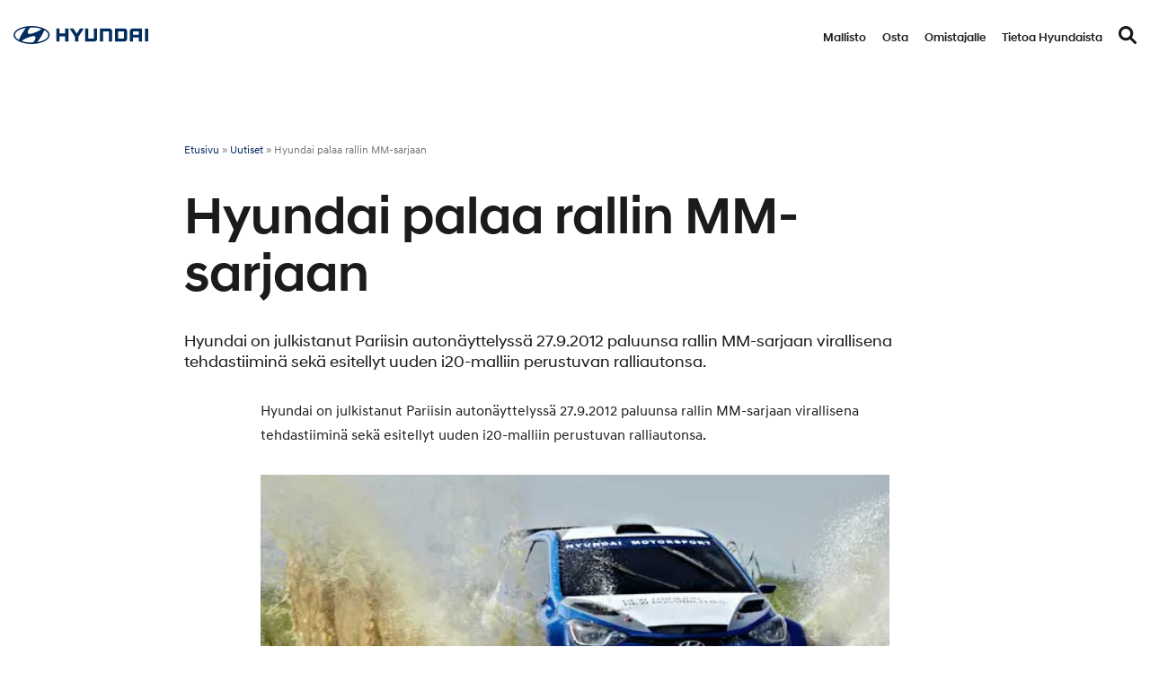

--- FILE ---
content_type: text/html; charset=UTF-8
request_url: https://www.hyundai.fi/uutiset/hyundai-palaa-rallin-mm-sarjaan/
body_size: 15385
content:
<!DOCTYPE html>

<html lang="fi">

<head>

    <meta charset="utf-8">
    <meta name="viewport" content="initial-scale=1.0,width=device-width">

    <title>Hyundai palaa rallin MM-sarjaan - Hyundai</title>
<link data-rocket-prefetch href="https://assets.mailerlite.com" rel="dns-prefetch">
<link data-rocket-prefetch href="https://consent.cookiebot.com" rel="dns-prefetch">
<link data-rocket-prefetch href="https://www.googletagmanager.com" rel="dns-prefetch">
<link data-rocket-prefetch href="https://plausible.io" rel="dns-prefetch">
<link data-rocket-prefetch href="https://player.vimeo.com" rel="dns-prefetch">
<link data-rocket-prefetch href="https://maps.googleapis.com" rel="dns-prefetch"><link rel="preload" data-rocket-preload as="image" href="https://www.hyundai.fi/wp-content/uploads/i20-wrc-7_2012_.jpg" fetchpriority="high">

    <meta name='robots' content='index, follow, max-image-preview:large, max-snippet:-1, max-video-preview:-1' />

<!-- Google Tag Manager for WordPress by gtm4wp.com -->
<script data-cfasync="false" data-pagespeed-no-defer>
	var gtm4wp_datalayer_name = "dataLayer";
	var dataLayer = dataLayer || [];
</script>
<!-- End Google Tag Manager for WordPress by gtm4wp.com -->
	<!-- This site is optimized with the Yoast SEO plugin v26.7 - https://yoast.com/wordpress/plugins/seo/ -->
	<meta name="description" content="Hyundai - 5 vuoden takuulla ilman kilometrirajaa" />
	<link rel="canonical" href="https://www.hyundai.fi/uutiset/hyundai-palaa-rallin-mm-sarjaan/" />
	<meta property="og:locale" content="fi_FI" />
	<meta property="og:type" content="article" />
	<meta property="og:title" content="Hyundai palaa rallin MM-sarjaan - Hyundai" />
	<meta property="og:description" content="Hyundai - 5 vuoden takuulla ilman kilometrirajaa" />
	<meta property="og:url" content="https://www.hyundai.fi/uutiset/hyundai-palaa-rallin-mm-sarjaan/" />
	<meta property="og:site_name" content="Hyundai" />
	<meta property="article:published_time" content="2012-09-27T09:53:59+00:00" />
	<meta property="article:modified_time" content="2022-10-25T06:47:26+00:00" />
	<meta property="og:image" content="https://www.hyundai.fi/wp-content/uploads/i20-wrc-7_2012_.jpg" />
	<meta name="author" content="Aija" />
	<meta name="twitter:card" content="summary_large_image" />
	<meta name="twitter:label1" content="Written by" />
	<meta name="twitter:data1" content="Aija" />
	<script type="application/ld+json" class="yoast-schema-graph">{"@context":"https://schema.org","@graph":[{"@type":"Article","@id":"https://www.hyundai.fi/uutiset/hyundai-palaa-rallin-mm-sarjaan/#article","isPartOf":{"@id":"https://www.hyundai.fi/uutiset/hyundai-palaa-rallin-mm-sarjaan/"},"author":{"name":"Aija","@id":"https://www.hyundai.fi/#/schema/person/d5bc9310c2d922c52e873be955d10c43"},"headline":"Hyundai palaa rallin MM-sarjaan","datePublished":"2012-09-27T09:53:59+00:00","dateModified":"2022-10-25T06:47:26+00:00","mainEntityOfPage":{"@id":"https://www.hyundai.fi/uutiset/hyundai-palaa-rallin-mm-sarjaan/"},"wordCount":74,"image":{"@id":"https://www.hyundai.fi/uutiset/hyundai-palaa-rallin-mm-sarjaan/#primaryimage"},"thumbnailUrl":"https://www.hyundai.fi/wp-content/uploads/i20-wrc-7_2012_.jpg","articleSection":["Autourheilu","i20","Uutiset"],"inLanguage":"fi"},{"@type":"WebPage","@id":"https://www.hyundai.fi/uutiset/hyundai-palaa-rallin-mm-sarjaan/","url":"https://www.hyundai.fi/uutiset/hyundai-palaa-rallin-mm-sarjaan/","name":"Hyundai palaa rallin MM-sarjaan - Hyundai","isPartOf":{"@id":"https://www.hyundai.fi/#website"},"primaryImageOfPage":{"@id":"https://www.hyundai.fi/uutiset/hyundai-palaa-rallin-mm-sarjaan/#primaryimage"},"image":{"@id":"https://www.hyundai.fi/uutiset/hyundai-palaa-rallin-mm-sarjaan/#primaryimage"},"thumbnailUrl":"https://www.hyundai.fi/wp-content/uploads/i20-wrc-7_2012_.jpg","datePublished":"2012-09-27T09:53:59+00:00","dateModified":"2022-10-25T06:47:26+00:00","author":{"@id":"https://www.hyundai.fi/#/schema/person/d5bc9310c2d922c52e873be955d10c43"},"description":"Hyundai - 5 vuoden takuulla ilman kilometrirajaa","breadcrumb":{"@id":"https://www.hyundai.fi/uutiset/hyundai-palaa-rallin-mm-sarjaan/#breadcrumb"},"inLanguage":"fi","potentialAction":[{"@type":"ReadAction","target":["https://www.hyundai.fi/uutiset/hyundai-palaa-rallin-mm-sarjaan/"]}]},{"@type":"ImageObject","inLanguage":"fi","@id":"https://www.hyundai.fi/uutiset/hyundai-palaa-rallin-mm-sarjaan/#primaryimage","url":"https://www.hyundai.fi/wp-content/uploads/i20-wrc-7_2012_.jpg","contentUrl":"https://www.hyundai.fi/wp-content/uploads/i20-wrc-7_2012_.jpg","width":600,"height":317},{"@type":"BreadcrumbList","@id":"https://www.hyundai.fi/uutiset/hyundai-palaa-rallin-mm-sarjaan/#breadcrumb","itemListElement":[{"@type":"ListItem","position":1,"name":"Etusivu","item":"https://www.hyundai.fi/"},{"@type":"ListItem","position":2,"name":"Uutiset","item":"https://www.hyundai.fi/uutiset/"},{"@type":"ListItem","position":3,"name":"Hyundai palaa rallin MM-sarjaan"}]},{"@type":"WebSite","@id":"https://www.hyundai.fi/#website","url":"https://www.hyundai.fi/","name":"Hyundai","description":"Hyundai","potentialAction":[{"@type":"SearchAction","target":{"@type":"EntryPoint","urlTemplate":"https://www.hyundai.fi/?s={search_term_string}"},"query-input":{"@type":"PropertyValueSpecification","valueRequired":true,"valueName":"search_term_string"}}],"inLanguage":"fi"},{"@type":"Person","@id":"https://www.hyundai.fi/#/schema/person/d5bc9310c2d922c52e873be955d10c43","name":"Aija"}]}</script>
	<!-- / Yoast SEO plugin. -->


<link rel='dns-prefetch' href='//plausible.io' />
<link rel='dns-prefetch' href='//player.vimeo.com' />
<link rel='dns-prefetch' href='//maps.googleapis.com' />

<link rel="alternate" title="oEmbed (JSON)" type="application/json+oembed" href="https://www.hyundai.fi/wp-json/oembed/1.0/embed?url=https%3A%2F%2Fwww.hyundai.fi%2Fuutiset%2Fhyundai-palaa-rallin-mm-sarjaan%2F&#038;lang=fi" />
<link rel="alternate" title="oEmbed (XML)" type="text/xml+oembed" href="https://www.hyundai.fi/wp-json/oembed/1.0/embed?url=https%3A%2F%2Fwww.hyundai.fi%2Fuutiset%2Fhyundai-palaa-rallin-mm-sarjaan%2F&#038;format=xml&#038;lang=fi" />
<style id='wp-img-auto-sizes-contain-inline-css' type='text/css'>
img:is([sizes=auto i],[sizes^="auto," i]){contain-intrinsic-size:3000px 1500px}
/*# sourceURL=wp-img-auto-sizes-contain-inline-css */
</style>
<style id='wp-emoji-styles-inline-css' type='text/css'>

	img.wp-smiley, img.emoji {
		display: inline !important;
		border: none !important;
		box-shadow: none !important;
		height: 1em !important;
		width: 1em !important;
		margin: 0 0.07em !important;
		vertical-align: -0.1em !important;
		background: none !important;
		padding: 0 !important;
	}
/*# sourceURL=wp-emoji-styles-inline-css */
</style>
<style id='wp-block-library-inline-css' type='text/css'>
:root{--wp-block-synced-color:#7a00df;--wp-block-synced-color--rgb:122,0,223;--wp-bound-block-color:var(--wp-block-synced-color);--wp-editor-canvas-background:#ddd;--wp-admin-theme-color:#007cba;--wp-admin-theme-color--rgb:0,124,186;--wp-admin-theme-color-darker-10:#006ba1;--wp-admin-theme-color-darker-10--rgb:0,107,160.5;--wp-admin-theme-color-darker-20:#005a87;--wp-admin-theme-color-darker-20--rgb:0,90,135;--wp-admin-border-width-focus:2px}@media (min-resolution:192dpi){:root{--wp-admin-border-width-focus:1.5px}}.wp-element-button{cursor:pointer}:root .has-very-light-gray-background-color{background-color:#eee}:root .has-very-dark-gray-background-color{background-color:#313131}:root .has-very-light-gray-color{color:#eee}:root .has-very-dark-gray-color{color:#313131}:root .has-vivid-green-cyan-to-vivid-cyan-blue-gradient-background{background:linear-gradient(135deg,#00d084,#0693e3)}:root .has-purple-crush-gradient-background{background:linear-gradient(135deg,#34e2e4,#4721fb 50%,#ab1dfe)}:root .has-hazy-dawn-gradient-background{background:linear-gradient(135deg,#faaca8,#dad0ec)}:root .has-subdued-olive-gradient-background{background:linear-gradient(135deg,#fafae1,#67a671)}:root .has-atomic-cream-gradient-background{background:linear-gradient(135deg,#fdd79a,#004a59)}:root .has-nightshade-gradient-background{background:linear-gradient(135deg,#330968,#31cdcf)}:root .has-midnight-gradient-background{background:linear-gradient(135deg,#020381,#2874fc)}:root{--wp--preset--font-size--normal:16px;--wp--preset--font-size--huge:42px}.has-regular-font-size{font-size:1em}.has-larger-font-size{font-size:2.625em}.has-normal-font-size{font-size:var(--wp--preset--font-size--normal)}.has-huge-font-size{font-size:var(--wp--preset--font-size--huge)}.has-text-align-center{text-align:center}.has-text-align-left{text-align:left}.has-text-align-right{text-align:right}.has-fit-text{white-space:nowrap!important}#end-resizable-editor-section{display:none}.aligncenter{clear:both}.items-justified-left{justify-content:flex-start}.items-justified-center{justify-content:center}.items-justified-right{justify-content:flex-end}.items-justified-space-between{justify-content:space-between}.screen-reader-text{border:0;clip-path:inset(50%);height:1px;margin:-1px;overflow:hidden;padding:0;position:absolute;width:1px;word-wrap:normal!important}.screen-reader-text:focus{background-color:#ddd;clip-path:none;color:#444;display:block;font-size:1em;height:auto;left:5px;line-height:normal;padding:15px 23px 14px;text-decoration:none;top:5px;width:auto;z-index:100000}html :where(.has-border-color){border-style:solid}html :where([style*=border-top-color]){border-top-style:solid}html :where([style*=border-right-color]){border-right-style:solid}html :where([style*=border-bottom-color]){border-bottom-style:solid}html :where([style*=border-left-color]){border-left-style:solid}html :where([style*=border-width]){border-style:solid}html :where([style*=border-top-width]){border-top-style:solid}html :where([style*=border-right-width]){border-right-style:solid}html :where([style*=border-bottom-width]){border-bottom-style:solid}html :where([style*=border-left-width]){border-left-style:solid}html :where(img[class*=wp-image-]){height:auto;max-width:100%}:where(figure){margin:0 0 1em}html :where(.is-position-sticky){--wp-admin--admin-bar--position-offset:var(--wp-admin--admin-bar--height,0px)}@media screen and (max-width:600px){html :where(.is-position-sticky){--wp-admin--admin-bar--position-offset:0px}}

/*# sourceURL=wp-block-library-inline-css */
</style><style id='global-styles-inline-css' type='text/css'>
:root{--wp--preset--aspect-ratio--square: 1;--wp--preset--aspect-ratio--4-3: 4/3;--wp--preset--aspect-ratio--3-4: 3/4;--wp--preset--aspect-ratio--3-2: 3/2;--wp--preset--aspect-ratio--2-3: 2/3;--wp--preset--aspect-ratio--16-9: 16/9;--wp--preset--aspect-ratio--9-16: 9/16;--wp--preset--color--black: #000000;--wp--preset--color--cyan-bluish-gray: #abb8c3;--wp--preset--color--white: #ffffff;--wp--preset--color--pale-pink: #f78da7;--wp--preset--color--vivid-red: #cf2e2e;--wp--preset--color--luminous-vivid-orange: #ff6900;--wp--preset--color--luminous-vivid-amber: #fcb900;--wp--preset--color--light-green-cyan: #7bdcb5;--wp--preset--color--vivid-green-cyan: #00d084;--wp--preset--color--pale-cyan-blue: #8ed1fc;--wp--preset--color--vivid-cyan-blue: #0693e3;--wp--preset--color--vivid-purple: #9b51e0;--wp--preset--gradient--vivid-cyan-blue-to-vivid-purple: linear-gradient(135deg,rgb(6,147,227) 0%,rgb(155,81,224) 100%);--wp--preset--gradient--light-green-cyan-to-vivid-green-cyan: linear-gradient(135deg,rgb(122,220,180) 0%,rgb(0,208,130) 100%);--wp--preset--gradient--luminous-vivid-amber-to-luminous-vivid-orange: linear-gradient(135deg,rgb(252,185,0) 0%,rgb(255,105,0) 100%);--wp--preset--gradient--luminous-vivid-orange-to-vivid-red: linear-gradient(135deg,rgb(255,105,0) 0%,rgb(207,46,46) 100%);--wp--preset--gradient--very-light-gray-to-cyan-bluish-gray: linear-gradient(135deg,rgb(238,238,238) 0%,rgb(169,184,195) 100%);--wp--preset--gradient--cool-to-warm-spectrum: linear-gradient(135deg,rgb(74,234,220) 0%,rgb(151,120,209) 20%,rgb(207,42,186) 40%,rgb(238,44,130) 60%,rgb(251,105,98) 80%,rgb(254,248,76) 100%);--wp--preset--gradient--blush-light-purple: linear-gradient(135deg,rgb(255,206,236) 0%,rgb(152,150,240) 100%);--wp--preset--gradient--blush-bordeaux: linear-gradient(135deg,rgb(254,205,165) 0%,rgb(254,45,45) 50%,rgb(107,0,62) 100%);--wp--preset--gradient--luminous-dusk: linear-gradient(135deg,rgb(255,203,112) 0%,rgb(199,81,192) 50%,rgb(65,88,208) 100%);--wp--preset--gradient--pale-ocean: linear-gradient(135deg,rgb(255,245,203) 0%,rgb(182,227,212) 50%,rgb(51,167,181) 100%);--wp--preset--gradient--electric-grass: linear-gradient(135deg,rgb(202,248,128) 0%,rgb(113,206,126) 100%);--wp--preset--gradient--midnight: linear-gradient(135deg,rgb(2,3,129) 0%,rgb(40,116,252) 100%);--wp--preset--font-size--small: 13px;--wp--preset--font-size--medium: 20px;--wp--preset--font-size--large: 36px;--wp--preset--font-size--x-large: 42px;--wp--preset--spacing--20: 0.44rem;--wp--preset--spacing--30: 0.67rem;--wp--preset--spacing--40: 1rem;--wp--preset--spacing--50: 1.5rem;--wp--preset--spacing--60: 2.25rem;--wp--preset--spacing--70: 3.38rem;--wp--preset--spacing--80: 5.06rem;--wp--preset--shadow--natural: 6px 6px 9px rgba(0, 0, 0, 0.2);--wp--preset--shadow--deep: 12px 12px 50px rgba(0, 0, 0, 0.4);--wp--preset--shadow--sharp: 6px 6px 0px rgba(0, 0, 0, 0.2);--wp--preset--shadow--outlined: 6px 6px 0px -3px rgb(255, 255, 255), 6px 6px rgb(0, 0, 0);--wp--preset--shadow--crisp: 6px 6px 0px rgb(0, 0, 0);}:where(.is-layout-flex){gap: 0.5em;}:where(.is-layout-grid){gap: 0.5em;}body .is-layout-flex{display: flex;}.is-layout-flex{flex-wrap: wrap;align-items: center;}.is-layout-flex > :is(*, div){margin: 0;}body .is-layout-grid{display: grid;}.is-layout-grid > :is(*, div){margin: 0;}:where(.wp-block-columns.is-layout-flex){gap: 2em;}:where(.wp-block-columns.is-layout-grid){gap: 2em;}:where(.wp-block-post-template.is-layout-flex){gap: 1.25em;}:where(.wp-block-post-template.is-layout-grid){gap: 1.25em;}.has-black-color{color: var(--wp--preset--color--black) !important;}.has-cyan-bluish-gray-color{color: var(--wp--preset--color--cyan-bluish-gray) !important;}.has-white-color{color: var(--wp--preset--color--white) !important;}.has-pale-pink-color{color: var(--wp--preset--color--pale-pink) !important;}.has-vivid-red-color{color: var(--wp--preset--color--vivid-red) !important;}.has-luminous-vivid-orange-color{color: var(--wp--preset--color--luminous-vivid-orange) !important;}.has-luminous-vivid-amber-color{color: var(--wp--preset--color--luminous-vivid-amber) !important;}.has-light-green-cyan-color{color: var(--wp--preset--color--light-green-cyan) !important;}.has-vivid-green-cyan-color{color: var(--wp--preset--color--vivid-green-cyan) !important;}.has-pale-cyan-blue-color{color: var(--wp--preset--color--pale-cyan-blue) !important;}.has-vivid-cyan-blue-color{color: var(--wp--preset--color--vivid-cyan-blue) !important;}.has-vivid-purple-color{color: var(--wp--preset--color--vivid-purple) !important;}.has-black-background-color{background-color: var(--wp--preset--color--black) !important;}.has-cyan-bluish-gray-background-color{background-color: var(--wp--preset--color--cyan-bluish-gray) !important;}.has-white-background-color{background-color: var(--wp--preset--color--white) !important;}.has-pale-pink-background-color{background-color: var(--wp--preset--color--pale-pink) !important;}.has-vivid-red-background-color{background-color: var(--wp--preset--color--vivid-red) !important;}.has-luminous-vivid-orange-background-color{background-color: var(--wp--preset--color--luminous-vivid-orange) !important;}.has-luminous-vivid-amber-background-color{background-color: var(--wp--preset--color--luminous-vivid-amber) !important;}.has-light-green-cyan-background-color{background-color: var(--wp--preset--color--light-green-cyan) !important;}.has-vivid-green-cyan-background-color{background-color: var(--wp--preset--color--vivid-green-cyan) !important;}.has-pale-cyan-blue-background-color{background-color: var(--wp--preset--color--pale-cyan-blue) !important;}.has-vivid-cyan-blue-background-color{background-color: var(--wp--preset--color--vivid-cyan-blue) !important;}.has-vivid-purple-background-color{background-color: var(--wp--preset--color--vivid-purple) !important;}.has-black-border-color{border-color: var(--wp--preset--color--black) !important;}.has-cyan-bluish-gray-border-color{border-color: var(--wp--preset--color--cyan-bluish-gray) !important;}.has-white-border-color{border-color: var(--wp--preset--color--white) !important;}.has-pale-pink-border-color{border-color: var(--wp--preset--color--pale-pink) !important;}.has-vivid-red-border-color{border-color: var(--wp--preset--color--vivid-red) !important;}.has-luminous-vivid-orange-border-color{border-color: var(--wp--preset--color--luminous-vivid-orange) !important;}.has-luminous-vivid-amber-border-color{border-color: var(--wp--preset--color--luminous-vivid-amber) !important;}.has-light-green-cyan-border-color{border-color: var(--wp--preset--color--light-green-cyan) !important;}.has-vivid-green-cyan-border-color{border-color: var(--wp--preset--color--vivid-green-cyan) !important;}.has-pale-cyan-blue-border-color{border-color: var(--wp--preset--color--pale-cyan-blue) !important;}.has-vivid-cyan-blue-border-color{border-color: var(--wp--preset--color--vivid-cyan-blue) !important;}.has-vivid-purple-border-color{border-color: var(--wp--preset--color--vivid-purple) !important;}.has-vivid-cyan-blue-to-vivid-purple-gradient-background{background: var(--wp--preset--gradient--vivid-cyan-blue-to-vivid-purple) !important;}.has-light-green-cyan-to-vivid-green-cyan-gradient-background{background: var(--wp--preset--gradient--light-green-cyan-to-vivid-green-cyan) !important;}.has-luminous-vivid-amber-to-luminous-vivid-orange-gradient-background{background: var(--wp--preset--gradient--luminous-vivid-amber-to-luminous-vivid-orange) !important;}.has-luminous-vivid-orange-to-vivid-red-gradient-background{background: var(--wp--preset--gradient--luminous-vivid-orange-to-vivid-red) !important;}.has-very-light-gray-to-cyan-bluish-gray-gradient-background{background: var(--wp--preset--gradient--very-light-gray-to-cyan-bluish-gray) !important;}.has-cool-to-warm-spectrum-gradient-background{background: var(--wp--preset--gradient--cool-to-warm-spectrum) !important;}.has-blush-light-purple-gradient-background{background: var(--wp--preset--gradient--blush-light-purple) !important;}.has-blush-bordeaux-gradient-background{background: var(--wp--preset--gradient--blush-bordeaux) !important;}.has-luminous-dusk-gradient-background{background: var(--wp--preset--gradient--luminous-dusk) !important;}.has-pale-ocean-gradient-background{background: var(--wp--preset--gradient--pale-ocean) !important;}.has-electric-grass-gradient-background{background: var(--wp--preset--gradient--electric-grass) !important;}.has-midnight-gradient-background{background: var(--wp--preset--gradient--midnight) !important;}.has-small-font-size{font-size: var(--wp--preset--font-size--small) !important;}.has-medium-font-size{font-size: var(--wp--preset--font-size--medium) !important;}.has-large-font-size{font-size: var(--wp--preset--font-size--large) !important;}.has-x-large-font-size{font-size: var(--wp--preset--font-size--x-large) !important;}
/*# sourceURL=global-styles-inline-css */
</style>

<style id='classic-theme-styles-inline-css' type='text/css'>
/*! This file is auto-generated */
.wp-block-button__link{color:#fff;background-color:#32373c;border-radius:9999px;box-shadow:none;text-decoration:none;padding:calc(.667em + 2px) calc(1.333em + 2px);font-size:1.125em}.wp-block-file__button{background:#32373c;color:#fff;text-decoration:none}
/*# sourceURL=/wp-includes/css/classic-themes.min.css */
</style>
<link rel='stylesheet' id='theme-global-css' href='https://www.hyundai.fi/wp-content/themes/theme/assets/build/css/global-456d2bcbb6.css' type='text/css' media='all' />
<link rel='stylesheet' id='slick_css-css' href='https://www.hyundai.fi/wp-content/themes/theme/node_modules/slick-carousel/slick/slick.css?ver=6.9' type='text/css' media='all' />
<link rel='stylesheet' id='slick_theme_css-css' href='https://www.hyundai.fi/wp-content/themes/theme/node_modules/slick-carousel/slick/slick-theme.css?ver=6.9' type='text/css' media='all' />
<link rel='stylesheet' id='hamburgers-css' href='https://www.hyundai.fi/wp-content/themes/theme/lib/dist/hamburgers.min.css?ver=6.9' type='text/css' media='all' />
<script type="text/javascript" src="https://www.hyundai.fi/wp-includes/js/jquery/jquery.min.js?ver=3.7.1" id="jquery-core-js"></script>
<script type="text/javascript" src="https://www.hyundai.fi/wp-includes/js/jquery/jquery-migrate.min.js?ver=3.4.1" id="jquery-migrate-js"></script>
<script type="text/javascript" src="https://www.hyundai.fi/wp-content/plugins/bassadoneaccessories/js/custom.js?ver=6.9" id="plugin-js-js"></script>
<script type="text/javascript" defer data-domain='hyundai.fi' data-api='https://plausible.io/api/event' data-cfasync='false' src="https://plausible.io/js/plausible.outbound-links.file-downloads.js?ver=2.5.0" id="plausible-analytics-js"></script>
<script type="text/javascript" id="plausible-analytics-js-after">
/* <![CDATA[ */
window.plausible = window.plausible || function() { (window.plausible.q = window.plausible.q || []).push(arguments) }
//# sourceURL=plausible-analytics-js-after
/* ]]> */
</script>
<script type="text/javascript" src="https://www.hyundai.fi/wp-content/themes/theme/node_modules/slick-carousel/slick/slick.min.js?ver=6.9" id="slick_js-js"></script>
<script type="text/javascript" src="//player.vimeo.com/api/player.js?ver=6.9" id="vimeo-player-js"></script>
<link rel="https://api.w.org/" href="https://www.hyundai.fi/wp-json/" /><link rel="alternate" title="JSON" type="application/json" href="https://www.hyundai.fi/wp-json/wp/v2/posts/647" /><link rel='shortlink' href='https://www.hyundai.fi/?p=647' />
<style>.post-thumbnail img[src$='.svg'] { width: 100%; height: auto; }</style>
<!-- Google Tag Manager for WordPress by gtm4wp.com -->
<!-- GTM Container placement set to automatic -->
<script data-cfasync="false" data-pagespeed-no-defer type="text/javascript">
	var dataLayer_content = {"pagePostType":"post","pagePostType2":"single-post","pageCategory":["autourheilu","i20","uutiset"]};
	dataLayer.push( dataLayer_content );
</script>
<script data-cfasync="false" data-pagespeed-no-defer type="text/javascript">
(function(w,d,s,l,i){w[l]=w[l]||[];w[l].push({'gtm.start':
new Date().getTime(),event:'gtm.js'});var f=d.getElementsByTagName(s)[0],
j=d.createElement(s),dl=l!='dataLayer'?'&l='+l:'';j.async=true;j.src=
'//www.googletagmanager.com/gtm.js?id='+i+dl;f.parentNode.insertBefore(j,f);
})(window,document,'script','dataLayer','GTM-TGCZFW');
</script>
<!-- End Google Tag Manager for WordPress by gtm4wp.com --><link rel="icon" href="https://www.hyundai.fi/wp-content/uploads/cropped-hyundai_favicon.png" sizes="32x32" />
<link rel="icon" href="https://www.hyundai.fi/wp-content/uploads/cropped-hyundai_favicon.png" sizes="192x192" />
<link rel="apple-touch-icon" href="https://www.hyundai.fi/wp-content/uploads/cropped-hyundai_favicon.png" />
<meta name="msapplication-TileImage" content="https://www.hyundai.fi/wp-content/uploads/cropped-hyundai_favicon.png" />

<meta name="generator" content="WP Rocket 3.20.3" data-wpr-features="wpr_preconnect_external_domains wpr_oci wpr_preload_links wpr_desktop" /></head>

<body class="wp-singular post-template-default single single-post postid-647 single-format-standard wp-embed-responsive wp-theme-theme mobile-closed fi">


<div  id="mobile-menu" class="hidden">
    <div  class="logo">
        <a href="https://www.hyundai.fi/">
            <svg  xmlns="http://www.w3.org/2000/svg" xmlns:xlink="http://www.w3.org/1999/xlink" x="0px" y="0px"
	 viewBox="0 0 283.46 39"  xml:space="preserve" role="img"><title>Hyundai logo</title><desc>An official Hyundai logo</desc>
<style type="text/css">
	.st0{fill:#002C5F;}
</style>
<g>
	<g>
		<polygon class="st0" points="108.87,5.51 108.87,16.17 96.79,16.17 96.79,5.51 90.12,5.51 90.12,33.49 96.79,33.49 96.79,22.24
			108.87,22.24 108.87,33.49 115.53,33.49 115.53,5.51 115.2,5.51 		"/>
		<polygon class="st0" points="139.95,5.51 132.98,16.59 126.02,5.51 118.16,5.51 129.66,23.8 129.66,33.49 136.31,33.49
			136.31,23.8 147.81,5.51 147.2,5.51 		"/>
		<path class="st0" d="M169.24,5.51v20.51c0,0.78-0.59,1.41-1.42,1.41h-10.68V5.51h-6.66v27.98h19.68c1.75,0,3.16-0.52,4.19-1.54
			c1.02-1.03,1.53-2.43,1.53-4.18V5.51h-0.33H169.24z"/>
		<path class="st0" d="M201.75,5.51h-19.69v27.98h6.66V11.57h10.68c0.86,0,1.41,0.67,1.41,1.4v20.52h6.65V11.23
			c0-1.75-0.52-3.16-1.53-4.18C204.9,6.03,203.5,5.51,201.75,5.51z"/>
		<path class="st0" d="M233.33,5.51h-19.68v27.98h19.68c1.75,0,3.15-0.52,4.17-1.54c1.03-1.03,1.54-2.43,1.54-4.18V11.23
			c0-1.75-0.52-3.16-1.54-4.18C236.48,6.03,235.07,5.51,233.33,5.51z M232.39,13.02v12.97c0,0.75-0.55,1.45-1.42,1.45h-10.67V11.57
			h10.63C231.8,11.57,232.39,12.18,232.39,13.02z"/>
		<path class="st0" d="M250.65,5.51c-1.75,0-3.16,0.52-4.18,1.54c-1.03,1.02-1.54,2.43-1.54,4.18v22.26h6.64v-8.66h12.1v8.66h6.65
			V5.51H250.65z M263.67,11.57v7.21h-12.1v-5.79c0-0.69,0.54-1.42,1.42-1.42H263.67z"/>
		<rect x="276.81" y="5.51" class="st0" width="6.66" height="27.98"/>
	</g>
	<g>
		<g>
			<g>
				<g>
					<path class="st0" d="M38.07,38.99c21.02,0,38.07-8.73,38.07-19.49c0-10.76-17.04-19.49-38.07-19.49C17.04,0.01,0,8.73,0,19.5
						C0,30.26,17.04,38.99,38.07,38.99z M45.23,29.43c-0.63,1.47-1.73,4.62-4.24,5.87c-0.76,0.37-1.7,0.56-2.54,0.58
						c-0.19,0-0.32,0-0.38,0c-7.03,0-13.57-0.98-19.04-2.64c-0.05-0.01-0.17-0.06-0.21-0.08c-0.5-0.17-0.76-0.4-0.76-0.69
						c0-0.26,0.13-0.44,0.31-0.62c0.08-0.08,0.19-0.18,0.34-0.31c1.27-1.05,5.07-3.81,12.24-6.56c2.52-0.96,5.66-2.16,8.96-2.85
						C41.85,21.72,49.02,20.63,45.23,29.43z M64.47,9.78c0.13-0.24,0.32-0.43,0.64-0.46c0.18-0.01,0.42,0.03,0.79,0.26
						c4.47,2.75,7.12,6.19,7.12,9.91c0,6.72-8.64,12.5-21,15.03c-0.79,0.15-1.32,0.15-1.5-0.05c-0.12-0.12-0.16-0.34,0-0.6
						c0.08-0.14,0.17-0.26,0.33-0.46c6.73-7.93,11.86-19.63,13.31-23.01C64.27,10.16,64.38,9.93,64.47,9.78z M31.02,9.53
						c0.63-1.47,1.73-4.61,4.24-5.86c0.76-0.38,1.7-0.56,2.54-0.58c0.19-0.01,0.32,0,0.38,0c7.03,0,13.57,0.97,19.05,2.64
						c0.04,0.01,0.17,0.06,0.21,0.08c0.5,0.17,0.77,0.4,0.77,0.69c0,0.25-0.13,0.44-0.31,0.62c-0.08,0.08-0.19,0.18-0.35,0.3
						c-1.26,1.06-5.07,3.81-12.24,6.56c-2.52,0.96-5.66,2.16-8.96,2.86C34.4,17.23,27.23,18.33,31.02,9.53z M24.11,4.47
						c0.8-0.15,1.32-0.15,1.51,0.05c0.11,0.13,0.14,0.34,0,0.6c-0.09,0.14-0.17,0.27-0.33,0.46c-6.73,7.93-11.86,19.64-13.31,23.02
						c-0.11,0.23-0.22,0.46-0.31,0.61c-0.13,0.24-0.31,0.44-0.64,0.46c-0.18,0.01-0.42-0.03-0.8-0.26
						c-4.47-2.75-7.12-6.19-7.12-9.91C3.11,12.77,11.75,6.99,24.11,4.47z"/>
				</g>
			</g>
		</g>
	</g>
</g>
</svg>        </a>
    </div>
    <div  class="menu-main-menu-container"><ul id="menu-main-menu" class="menu"><li id="menu-item-480" class="menu-item menu-item-type-post_type menu-item-object-page menu-item-480"><a href="https://www.hyundai.fi/mallisto/">Mallisto</a></li>
<li id="menu-item-2992" class="menu-item menu-item-type-custom menu-item-object-custom menu-item-has-children menu-item-2992"><a href="#">Osta</a>
<ul class="sub-menu">
	<li id="menu-item-4203" class="menu-item menu-item-type-custom menu-item-object-custom menu-item-has-children menu-item-4203"><a href="#">Osta</a>
	<ul class="sub-menu">
		<li id="menu-item-4399" class="menu-item menu-item-type-custom menu-item-object-custom menu-item-has-children menu-item-4399"><a href="#osta">Osta</a>
		<ul class="sub-menu">
			<li id="menu-item-5657" class="menu-item menu-item-type-post_type menu-item-object-page menu-item-5657"><a href="https://www.hyundai.fi/osta/jalleenmyyjat/">Jälleenmyyjät</a></li>
			<li id="menu-item-5857" class="menu-item menu-item-type-post_type menu-item-object-page menu-item-5857"><a href="https://www.hyundai.fi/osta/hyundai-etuja/">Kampanjat ja tarjoukset</a></li>
			<li id="menu-item-15301" class="menu-item menu-item-type-post_type menu-item-object-page menu-item-15301"><a href="https://www.hyundai.fi/osta/yksityisleasing/">Hyundai Go! -yksityisleasing</a></li>
			<li id="menu-item-17749" class="menu-item menu-item-type-custom menu-item-object-custom menu-item-17749"><a href="https://store.hyundai.fi/">Nopean toimituksen autot</a></li>
			<li id="menu-item-19799" class="menu-item menu-item-type-post_type menu-item-object-page menu-item-19799"><a href="https://www.hyundai.fi/romutuspalkkio/">Romutuspalkkio</a></li>
			<li id="menu-item-6137" class="menu-item menu-item-type-post_type menu-item-object-page menu-item-6137"><a href="https://www.hyundai.fi/osta/tarjouspyynto-automyyntiin/">Pyydä tarjous</a></li>
			<li id="menu-item-6138" class="menu-item menu-item-type-post_type menu-item-object-page menu-item-6138"><a href="https://www.hyundai.fi/osta/koeajon-varaus/">Varaa koeajo</a></li>
			<li id="menu-item-5858" class="menu-item menu-item-type-post_type menu-item-object-page menu-item-5858"><a href="https://www.hyundai.fi/osta/yhteydenotto-automyyntiin/">Ota yhteyttä automyyntiin</a></li>
		</ul>
</li>
		<li id="menu-item-4204" class="menu-item menu-item-type-custom menu-item-object-custom menu-item-has-children menu-item-4204"><a href="#">Hinnat</a>
		<ul class="sub-menu">
			<li id="menu-item-5656" class="menu-item menu-item-type-post_type menu-item-object-page menu-item-5656"><a href="https://www.hyundai.fi/osta/hinnasto/">Hinnasto</a></li>
			<li id="menu-item-5035" class="menu-item menu-item-type-post_type menu-item-object-page menu-item-5035"><a href="https://www.hyundai.fi/osta/rahoitus/">Rahoitus</a></li>
			<li id="menu-item-17935" class="menu-item menu-item-type-post_type menu-item-object-page menu-item-17935"><a href="https://www.hyundai.fi/omistajalle/lisavarusteet/">Lisävarusteet</a></li>
			<li id="menu-item-6163" class="menu-item menu-item-type-post_type menu-item-object-page menu-item-6163"><a href="https://www.hyundai.fi/omistajalle/hyundai-huolenpitosopimus/">Huolenpitosopimus</a></li>
		</ul>
</li>
		<li id="menu-item-6199" class="menu-item menu-item-type-custom menu-item-object-custom menu-item-has-children menu-item-6199"><a href="#">Pikalinkit</a>
		<ul class="sub-menu">
			<li id="menu-item-5853" class="menu-item menu-item-type-post_type menu-item-object-page menu-item-5853"><a href="https://www.hyundai.fi/osta/sahkoautot/">Sähköautot</a></li>
			<li id="menu-item-4202" class="menu-item menu-item-type-post_type menu-item-object-page menu-item-4202"><a href="https://www.hyundai.fi/osta/hybridiautot/">Hybridiautot</a></li>
			<li id="menu-item-9289" class="menu-item menu-item-type-post_type menu-item-object-page menu-item-9289"><a href="https://www.hyundai.fi/osta/sahkoautot/sahkoauton-lataaminen/">Sähköauton lataaminen</a></li>
			<li id="menu-item-6131" class="menu-item menu-item-type-post_type menu-item-object-page menu-item-6131"><a href="https://www.hyundai.fi/osta/suv/">SUV-mallit</a></li>
			<li id="menu-item-6129" class="menu-item menu-item-type-post_type menu-item-object-page menu-item-6129"><a href="https://www.hyundai.fi/osta/n/">N-mallit</a></li>
			<li id="menu-item-6145" class="menu-item menu-item-type-post_type menu-item-object-page menu-item-6145"><a href="https://www.hyundai.fi/hyundai-tietoa/vety/">Vety</a></li>
			<li id="menu-item-7731" class="menu-item menu-item-type-post_type menu-item-object-page menu-item-7731"><a href="https://www.hyundai.fi/hyundai-tietoa/rengastiedot/">Rengastiedot</a></li>
		</ul>
</li>
		<li id="menu-item-4206" class="menu-item menu-item-type-custom menu-item-object-custom menu-item-has-children menu-item-4206"><a href="#">Yrityksille</a>
		<ul class="sub-menu">
			<li id="menu-item-5652" class="menu-item menu-item-type-post_type menu-item-object-page menu-item-5652"><a href="https://www.hyundai.fi/yritysmyynti/">Yritysmyynti</a></li>
			<li id="menu-item-14760" class="menu-item menu-item-type-post_type menu-item-object-page menu-item-14760"><a href="https://www.hyundai.fi/yritysmyynti/hyundai-yritysleasing/">Hyundai Yritysleasing</a></li>
			<li id="menu-item-5654" class="menu-item menu-item-type-post_type menu-item-object-page menu-item-5654"><a href="https://www.hyundai.fi/yritysmyynti/business-mallisto/">Business-mallisto</a></li>
			<li id="menu-item-5655" class="menu-item menu-item-type-post_type menu-item-object-page menu-item-5655"><a href="https://www.hyundai.fi/yritysmyynti/varaa-koeajo/">Varaa yritysmyynnin koeajo</a></li>
			<li id="menu-item-5653" class="menu-item menu-item-type-post_type menu-item-object-page menu-item-5653"><a href="https://www.hyundai.fi/yritysmyynti/yhteydenotto-yritysmyyntiin/">Yhteydenotto yritysmyyntiin</a></li>
		</ul>
</li>
	</ul>
</li>
</ul>
</li>
<li id="menu-item-481" class="menu-item menu-item-type-custom menu-item-object-custom menu-item-has-children menu-item-481"><a href="#">Omistajalle</a>
<ul class="sub-menu">
	<li id="menu-item-5950" class="menu-item menu-item-type-custom menu-item-object-custom menu-item-has-children menu-item-5950"><a href="#">Omistajalle</a>
	<ul class="sub-menu">
		<li id="menu-item-482" class="menu-item menu-item-type-custom menu-item-object-custom menu-item-has-children menu-item-482"><a href="#">Huolto</a>
		<ul class="sub-menu">
			<li id="menu-item-18153" class="menu-item menu-item-type-post_type menu-item-object-page menu-item-18153"><a href="https://www.hyundai.fi/omistajalle/varaa-huolto/">Varaa huolto</a></li>
			<li id="menu-item-5949" class="menu-item menu-item-type-post_type menu-item-object-page menu-item-5949"><a href="https://www.hyundai.fi/omistajalle/huoltopisteet/">Huoltopisteet</a></li>
		</ul>
</li>
		<li id="menu-item-486" class="menu-item menu-item-type-custom menu-item-object-custom menu-item-has-children menu-item-486"><a href="#">Osta</a>
		<ul class="sub-menu">
			<li id="menu-item-17934" class="menu-item menu-item-type-post_type menu-item-object-page menu-item-17934"><a href="https://www.hyundai.fi/omistajalle/lisavarusteet/">Lisävarusteet</a></li>
			<li id="menu-item-6136" class="menu-item menu-item-type-post_type menu-item-object-page menu-item-6136"><a href="https://www.hyundai.fi/omistajalle/huoltotarjoukset/">Huoltotarjoukset</a></li>
			<li id="menu-item-6128" class="menu-item menu-item-type-post_type menu-item-object-page menu-item-6128"><a href="https://www.hyundai.fi/omistajalle/huollon-hintalupaus/">Huollon hintalupaus</a></li>
			<li id="menu-item-6135" class="menu-item menu-item-type-post_type menu-item-object-page menu-item-6135"><a href="https://www.hyundai.fi/omistajalle/economy-huolto/">Hyundai ECONOMY-huolto</a></li>
			<li id="menu-item-4218" class="menu-item menu-item-type-post_type menu-item-object-page menu-item-4218"><a href="https://www.hyundai.fi/omistajalle/hyundai-huolenpitosopimus/">Huolenpitosopimus</a></li>
			<li id="menu-item-20352" class="menu-item menu-item-type-post_type menu-item-object-page menu-item-20352"><a href="https://www.hyundai.fi/omistajalle/tuontitarkastus/">Tuontitarkastus</a></li>
			<li id="menu-item-17773" class="menu-item menu-item-type-post_type menu-item-object-page menu-item-17773"><a href="https://www.hyundai.fi/omistajalle/fanikauppa/">Fanikauppa</a></li>
			<li id="menu-item-8843" class="menu-item menu-item-type-post_type menu-item-object-page menu-item-8843"><a href="https://www.hyundai.fi/osta/yhteydenotto-automyyntiin/">Ota yhteyttä automyyntiin</a></li>
		</ul>
</li>
		<li id="menu-item-5961" class="menu-item menu-item-type-custom menu-item-object-custom menu-item-has-children menu-item-5961"><a href="#">Omistajalle</a>
		<ul class="sub-menu">
			<li id="menu-item-3211" class="menu-item menu-item-type-post_type menu-item-object-page menu-item-3211"><a href="https://www.hyundai.fi/omistajalle/takuu/">Takuu</a></li>
			<li id="menu-item-4171" class="menu-item menu-item-type-post_type menu-item-object-page menu-item-4171"><a href="https://www.hyundai.fi/omistajalle/kayttoohjekirjat/">Käyttöohjekirjat</a></li>
			<li id="menu-item-5311" class="menu-item menu-item-type-post_type menu-item-object-page menu-item-5311"><a href="https://www.hyundai.fi/bluelink/">Bluelink®</a></li>
			<li id="menu-item-4214" class="menu-item menu-item-type-post_type menu-item-object-page menu-item-4214"><a href="https://www.hyundai.fi/omistajalle/charge-myhyundai/">Charge myHyundai</a></li>
			<li id="menu-item-7654" class="menu-item menu-item-type-post_type menu-item-object-page menu-item-7654"><a href="https://www.hyundai.fi/omistajalle/ohjelmistopaivitykset/">Ohjelmistopäivitykset</a></li>
			<li id="menu-item-6192" class="menu-item menu-item-type-post_type menu-item-object-page menu-item-6192"><a href="https://www.hyundai.fi/omistajalle/hyundai-tieturva/">Hyundai Tieturva Plus</a></li>
			<li id="menu-item-18981" class="menu-item menu-item-type-post_type menu-item-object-page menu-item-18981"><a href="https://www.hyundai.fi/omistajalle/mattapinnan-hoito-ja-pesu/">Mattapinnan hoito ja pesu</a></li>
			<li id="menu-item-5053" class="menu-item menu-item-type-post_type menu-item-object-page menu-item-5053"><a href="https://www.hyundai.fi/hyundai-tietoa/rengastiedot/">Rengastiedot</a></li>
			<li id="menu-item-5955" class="menu-item menu-item-type-post_type menu-item-object-page menu-item-5955"><a href="https://www.hyundai.fi/hyundai-tietoa/pelastuskortit/">Pelastuskortit</a></li>
			<li id="menu-item-19810" class="menu-item menu-item-type-post_type menu-item-object-page menu-item-19810"><a href="https://www.hyundai.fi/autojen-kierratys/">Autojen kierrätys</a></li>
		</ul>
</li>
		<li id="menu-item-6202" class="menu-item menu-item-type-custom menu-item-object-custom menu-item-has-children menu-item-6202"><a href="#">Tietoa huolloista</a>
		<ul class="sub-menu">
			<li id="menu-item-6193" class="menu-item menu-item-type-post_type menu-item-object-page menu-item-6193"><a href="https://www.hyundai.fi/omistajalle/huolto-ohjelma/">Huolto-ohjelma</a></li>
			<li id="menu-item-4217" class="menu-item menu-item-type-post_type menu-item-object-page menu-item-4217"><a href="https://www.hyundai.fi/omistajalle/hyundai-merkkihuolto/">Hyundai-merkkihuolto</a></li>
		</ul>
</li>
	</ul>
</li>
</ul>
</li>
<li id="menu-item-5960" class="menu-item menu-item-type-custom menu-item-object-custom menu-item-has-children menu-item-5960"><a href="#">Tietoa Hyundaista</a>
<ul class="sub-menu">
	<li id="menu-item-5984" class="menu-item menu-item-type-custom menu-item-object-custom menu-item-has-children menu-item-5984"><a href="#">Tietoa Hyundaista</a>
	<ul class="sub-menu">
		<li id="menu-item-6057" class="menu-item menu-item-type-custom menu-item-object-custom menu-item-has-children menu-item-6057"><a href="#">Hyundai</a>
		<ul class="sub-menu">
			<li id="menu-item-7729" class="menu-item menu-item-type-post_type menu-item-object-page menu-item-7729"><a href="https://www.hyundai.fi/hyundai-tietoa/">Hyundai-tietoa</a></li>
			<li id="menu-item-5953" class="menu-item menu-item-type-post_type menu-item-object-page menu-item-5953"><a href="https://www.hyundai.fi/hyundai-tietoa/historia/">Historia</a></li>
			<li id="menu-item-5952" class="menu-item menu-item-type-post_type menu-item-object-page menu-item-5952"><a href="https://www.hyundai.fi/hyundai-tietoa/hiilineutraali-2045/">Hiilineutraali 2045</a></li>
			<li id="menu-item-5959" class="menu-item menu-item-type-post_type menu-item-object-page menu-item-5959"><a href="https://www.hyundai.fi/hyundai-tietoa/vastuullisuus/">Vastuullisuus</a></li>
			<li id="menu-item-12218" class="menu-item menu-item-type-post_type menu-item-object-page menu-item-12218"><a href="https://www.hyundai.fi/hyundai-tietoa/yhteistyo/">Yhteistyö</a></li>
			<li id="menu-item-5958" class="menu-item menu-item-type-post_type menu-item-object-page menu-item-5958"><a href="https://www.hyundai.fi/hyundai-tietoa/usein-kysytyt-kysymykset/">Usein kysytyt kysymykset</a></li>
		</ul>
</li>
		<li id="menu-item-2980" class="menu-item menu-item-type-custom menu-item-object-custom menu-item-has-children menu-item-2980"><a href="#">Palvelut</a>
		<ul class="sub-menu">
			<li id="menu-item-15389" class="menu-item menu-item-type-custom menu-item-object-custom menu-item-15389"><a href="https://www.hyundai.fi/osta/yksityisleasing/">Hyundai Go! -yksityisleasing</a></li>
			<li id="menu-item-6140" class="menu-item menu-item-type-post_type menu-item-object-page menu-item-6140"><a href="https://www.hyundai.fi/osta/rahoitus/">Rahoitus</a></li>
			<li id="menu-item-13475" class="menu-item menu-item-type-post_type menu-item-object-page menu-item-13475"><a href="https://www.hyundai.fi/?page_id=13023">Hyundai-kaskovakuutus</a></li>
			<li id="menu-item-6141" class="menu-item menu-item-type-post_type menu-item-object-page menu-item-6141"><a href="https://www.hyundai.fi/bluelink/">Bluelink®</a></li>
			<li id="menu-item-6142" class="menu-item menu-item-type-post_type menu-item-object-page menu-item-6142"><a href="https://www.hyundai.fi/omistajalle/charge-myhyundai/">Charge myHyundai</a></li>
			<li id="menu-item-6143" class="menu-item menu-item-type-post_type menu-item-object-page menu-item-6143"><a href="https://www.hyundai.fi/omistajalle/hyundai-tieturva/">Hyundai Tieturva</a></li>
			<li id="menu-item-5957" class="menu-item menu-item-type-post_type menu-item-object-page menu-item-5957"><a href="https://www.hyundai.fi/omistajalle/takuu/">Takuu</a></li>
		</ul>
</li>
		<li id="menu-item-2989" class="menu-item menu-item-type-custom menu-item-object-custom menu-item-has-children menu-item-2989"><a href="#">Pikalinkit</a>
		<ul class="sub-menu">
			<li id="menu-item-6195" class="menu-item menu-item-type-post_type menu-item-object-page menu-item-6195"><a href="https://www.hyundai.fi/osta/sahkoautot/">Sähköautot</a></li>
			<li id="menu-item-6194" class="menu-item menu-item-type-post_type menu-item-object-page menu-item-6194"><a href="https://www.hyundai.fi/osta/hybridiautot/">Hybridiautot</a></li>
			<li id="menu-item-6196" class="menu-item menu-item-type-post_type menu-item-object-page menu-item-6196"><a href="https://www.hyundai.fi/osta/suv/">SUV-mallit</a></li>
			<li id="menu-item-6198" class="menu-item menu-item-type-post_type menu-item-object-page menu-item-6198"><a href="https://www.hyundai.fi/osta/n/">N-mallit</a></li>
			<li id="menu-item-6197" class="menu-item menu-item-type-post_type menu-item-object-page menu-item-6197"><a href="https://www.hyundai.fi/hyundai-tietoa/vety/">Vety</a></li>
			<li id="menu-item-7918" class="menu-item menu-item-type-post_type menu-item-object-page menu-item-7918"><a href="https://www.hyundai.fi/hyundai-tietoa/pelastuskortit/">Pelastuskortit</a></li>
			<li id="menu-item-7919" class="menu-item menu-item-type-post_type menu-item-object-page menu-item-7919"><a href="https://www.hyundai.fi/hyundai-tietoa/rengastiedot/">Rengastiedot</a></li>
			<li id="menu-item-7916" class="menu-item menu-item-type-post_type menu-item-object-page menu-item-7916"><a href="https://www.hyundai.fi/omistajalle/ohjelmistopaivitykset/">Ohjelmistopäivitykset</a></li>
			<li id="menu-item-7917" class="menu-item menu-item-type-post_type menu-item-object-page menu-item-7917"><a href="https://www.hyundai.fi/yritysmyynti/">Yritysmyynti</a></li>
		</ul>
</li>
		<li id="menu-item-2976" class="menu-item menu-item-type-post_type menu-item-object-page current_page_parent menu-item-has-children menu-item-2976"><a href="https://www.hyundai.fi/uutiset/">Uutiset</a>
		<ul class="sub-menu">
			<li id="menu-item-6219" class="menu-item menu-item-type-post_type menu-item-object-page current_page_parent menu-item-6219"><a href="https://www.hyundai.fi/uutiset/">Uutiset</a></li>
			<li id="menu-item-5954" class="menu-item menu-item-type-post_type menu-item-object-page menu-item-5954"><a href="https://www.hyundai.fi/hyundai-tietoa/media/">Media</a></li>
		</ul>
</li>
	</ul>
</li>
</ul>
</li>
</ul></div><form method="get" id="searchform" action="https://www.hyundai.fi/">
    <input type="text" class="search-field" placeholder="Hae" value="" name="s" title="Hae" />
    <button type="submit" class="search-submit button" aria-label="Search"></button>
</form>
</div>
<header  class="primary show">
    <div  class="mask"></div>
    <div  class="container">
        <div class="navigation">
            <div class="logo">
                <a aria-label="Home" href="https://www.hyundai.fi/">
                    <svg  xmlns="http://www.w3.org/2000/svg" xmlns:xlink="http://www.w3.org/1999/xlink" x="0px" y="0px"
	 viewBox="0 0 283.46 39"  xml:space="preserve" role="img"><title>Hyundai logo</title><desc>An official Hyundai logo</desc>
<style type="text/css">
	.st0{fill:#002C5F;}
</style>
<g>
	<g>
		<polygon class="st0" points="108.87,5.51 108.87,16.17 96.79,16.17 96.79,5.51 90.12,5.51 90.12,33.49 96.79,33.49 96.79,22.24
			108.87,22.24 108.87,33.49 115.53,33.49 115.53,5.51 115.2,5.51 		"/>
		<polygon class="st0" points="139.95,5.51 132.98,16.59 126.02,5.51 118.16,5.51 129.66,23.8 129.66,33.49 136.31,33.49
			136.31,23.8 147.81,5.51 147.2,5.51 		"/>
		<path class="st0" d="M169.24,5.51v20.51c0,0.78-0.59,1.41-1.42,1.41h-10.68V5.51h-6.66v27.98h19.68c1.75,0,3.16-0.52,4.19-1.54
			c1.02-1.03,1.53-2.43,1.53-4.18V5.51h-0.33H169.24z"/>
		<path class="st0" d="M201.75,5.51h-19.69v27.98h6.66V11.57h10.68c0.86,0,1.41,0.67,1.41,1.4v20.52h6.65V11.23
			c0-1.75-0.52-3.16-1.53-4.18C204.9,6.03,203.5,5.51,201.75,5.51z"/>
		<path class="st0" d="M233.33,5.51h-19.68v27.98h19.68c1.75,0,3.15-0.52,4.17-1.54c1.03-1.03,1.54-2.43,1.54-4.18V11.23
			c0-1.75-0.52-3.16-1.54-4.18C236.48,6.03,235.07,5.51,233.33,5.51z M232.39,13.02v12.97c0,0.75-0.55,1.45-1.42,1.45h-10.67V11.57
			h10.63C231.8,11.57,232.39,12.18,232.39,13.02z"/>
		<path class="st0" d="M250.65,5.51c-1.75,0-3.16,0.52-4.18,1.54c-1.03,1.02-1.54,2.43-1.54,4.18v22.26h6.64v-8.66h12.1v8.66h6.65
			V5.51H250.65z M263.67,11.57v7.21h-12.1v-5.79c0-0.69,0.54-1.42,1.42-1.42H263.67z"/>
		<rect x="276.81" y="5.51" class="st0" width="6.66" height="27.98"/>
	</g>
	<g>
		<g>
			<g>
				<g>
					<path class="st0" d="M38.07,38.99c21.02,0,38.07-8.73,38.07-19.49c0-10.76-17.04-19.49-38.07-19.49C17.04,0.01,0,8.73,0,19.5
						C0,30.26,17.04,38.99,38.07,38.99z M45.23,29.43c-0.63,1.47-1.73,4.62-4.24,5.87c-0.76,0.37-1.7,0.56-2.54,0.58
						c-0.19,0-0.32,0-0.38,0c-7.03,0-13.57-0.98-19.04-2.64c-0.05-0.01-0.17-0.06-0.21-0.08c-0.5-0.17-0.76-0.4-0.76-0.69
						c0-0.26,0.13-0.44,0.31-0.62c0.08-0.08,0.19-0.18,0.34-0.31c1.27-1.05,5.07-3.81,12.24-6.56c2.52-0.96,5.66-2.16,8.96-2.85
						C41.85,21.72,49.02,20.63,45.23,29.43z M64.47,9.78c0.13-0.24,0.32-0.43,0.64-0.46c0.18-0.01,0.42,0.03,0.79,0.26
						c4.47,2.75,7.12,6.19,7.12,9.91c0,6.72-8.64,12.5-21,15.03c-0.79,0.15-1.32,0.15-1.5-0.05c-0.12-0.12-0.16-0.34,0-0.6
						c0.08-0.14,0.17-0.26,0.33-0.46c6.73-7.93,11.86-19.63,13.31-23.01C64.27,10.16,64.38,9.93,64.47,9.78z M31.02,9.53
						c0.63-1.47,1.73-4.61,4.24-5.86c0.76-0.38,1.7-0.56,2.54-0.58c0.19-0.01,0.32,0,0.38,0c7.03,0,13.57,0.97,19.05,2.64
						c0.04,0.01,0.17,0.06,0.21,0.08c0.5,0.17,0.77,0.4,0.77,0.69c0,0.25-0.13,0.44-0.31,0.62c-0.08,0.08-0.19,0.18-0.35,0.3
						c-1.26,1.06-5.07,3.81-12.24,6.56c-2.52,0.96-5.66,2.16-8.96,2.86C34.4,17.23,27.23,18.33,31.02,9.53z M24.11,4.47
						c0.8-0.15,1.32-0.15,1.51,0.05c0.11,0.13,0.14,0.34,0,0.6c-0.09,0.14-0.17,0.27-0.33,0.46c-6.73,7.93-11.86,19.64-13.31,23.02
						c-0.11,0.23-0.22,0.46-0.31,0.61c-0.13,0.24-0.31,0.44-0.64,0.46c-0.18,0.01-0.42-0.03-0.8-0.26
						c-4.47-2.75-7.12-6.19-7.12-9.91C3.11,12.77,11.75,6.99,24.11,4.47z"/>
				</g>
			</g>
		</g>
	</g>
</g>
</svg>                </a>
            </div>
            <div id="desktop-menu">
                <div class="menu-main-menu-container"><ul id="menu-main-menu-1" class="menu"><li class="menu-item menu-item-type-post_type menu-item-object-page menu-item-480"><a href="https://www.hyundai.fi/mallisto/">Mallisto</a></li>
<li class="menu-item menu-item-type-custom menu-item-object-custom menu-item-has-children menu-item-2992"><a href="#">Osta</a>
<ul class="sub-menu">
	<li class="menu-item menu-item-type-custom menu-item-object-custom menu-item-has-children menu-item-4203"><a href="#">Osta</a>
	<ul class="sub-menu">
		<li class="menu-item menu-item-type-custom menu-item-object-custom menu-item-has-children menu-item-4399"><a href="#osta">Osta</a>
		<ul class="sub-menu">
			<li class="menu-item menu-item-type-post_type menu-item-object-page menu-item-5657"><a href="https://www.hyundai.fi/osta/jalleenmyyjat/">Jälleenmyyjät</a></li>
			<li class="menu-item menu-item-type-post_type menu-item-object-page menu-item-5857"><a href="https://www.hyundai.fi/osta/hyundai-etuja/">Kampanjat ja tarjoukset</a></li>
			<li class="menu-item menu-item-type-post_type menu-item-object-page menu-item-15301"><a href="https://www.hyundai.fi/osta/yksityisleasing/">Hyundai Go! -yksityisleasing</a></li>
			<li class="menu-item menu-item-type-custom menu-item-object-custom menu-item-17749"><a href="https://store.hyundai.fi/">Nopean toimituksen autot</a></li>
			<li class="menu-item menu-item-type-post_type menu-item-object-page menu-item-19799"><a href="https://www.hyundai.fi/romutuspalkkio/">Romutuspalkkio</a></li>
			<li class="menu-item menu-item-type-post_type menu-item-object-page menu-item-6137"><a href="https://www.hyundai.fi/osta/tarjouspyynto-automyyntiin/">Pyydä tarjous</a></li>
			<li class="menu-item menu-item-type-post_type menu-item-object-page menu-item-6138"><a href="https://www.hyundai.fi/osta/koeajon-varaus/">Varaa koeajo</a></li>
			<li class="menu-item menu-item-type-post_type menu-item-object-page menu-item-5858"><a href="https://www.hyundai.fi/osta/yhteydenotto-automyyntiin/">Ota yhteyttä automyyntiin</a></li>
		</ul>
</li>
		<li class="menu-item menu-item-type-custom menu-item-object-custom menu-item-has-children menu-item-4204"><a href="#">Hinnat</a>
		<ul class="sub-menu">
			<li class="menu-item menu-item-type-post_type menu-item-object-page menu-item-5656"><a href="https://www.hyundai.fi/osta/hinnasto/">Hinnasto</a></li>
			<li class="menu-item menu-item-type-post_type menu-item-object-page menu-item-5035"><a href="https://www.hyundai.fi/osta/rahoitus/">Rahoitus</a></li>
			<li class="menu-item menu-item-type-post_type menu-item-object-page menu-item-17935"><a href="https://www.hyundai.fi/omistajalle/lisavarusteet/">Lisävarusteet</a></li>
			<li class="menu-item menu-item-type-post_type menu-item-object-page menu-item-6163"><a href="https://www.hyundai.fi/omistajalle/hyundai-huolenpitosopimus/">Huolenpitosopimus</a></li>
		</ul>
</li>
		<li class="menu-item menu-item-type-custom menu-item-object-custom menu-item-has-children menu-item-6199"><a href="#">Pikalinkit</a>
		<ul class="sub-menu">
			<li class="menu-item menu-item-type-post_type menu-item-object-page menu-item-5853"><a href="https://www.hyundai.fi/osta/sahkoautot/">Sähköautot</a></li>
			<li class="menu-item menu-item-type-post_type menu-item-object-page menu-item-4202"><a href="https://www.hyundai.fi/osta/hybridiautot/">Hybridiautot</a></li>
			<li class="menu-item menu-item-type-post_type menu-item-object-page menu-item-9289"><a href="https://www.hyundai.fi/osta/sahkoautot/sahkoauton-lataaminen/">Sähköauton lataaminen</a></li>
			<li class="menu-item menu-item-type-post_type menu-item-object-page menu-item-6131"><a href="https://www.hyundai.fi/osta/suv/">SUV-mallit</a></li>
			<li class="menu-item menu-item-type-post_type menu-item-object-page menu-item-6129"><a href="https://www.hyundai.fi/osta/n/">N-mallit</a></li>
			<li class="menu-item menu-item-type-post_type menu-item-object-page menu-item-6145"><a href="https://www.hyundai.fi/hyundai-tietoa/vety/">Vety</a></li>
			<li class="menu-item menu-item-type-post_type menu-item-object-page menu-item-7731"><a href="https://www.hyundai.fi/hyundai-tietoa/rengastiedot/">Rengastiedot</a></li>
		</ul>
</li>
		<li class="menu-item menu-item-type-custom menu-item-object-custom menu-item-has-children menu-item-4206"><a href="#">Yrityksille</a>
		<ul class="sub-menu">
			<li class="menu-item menu-item-type-post_type menu-item-object-page menu-item-5652"><a href="https://www.hyundai.fi/yritysmyynti/">Yritysmyynti</a></li>
			<li class="menu-item menu-item-type-post_type menu-item-object-page menu-item-14760"><a href="https://www.hyundai.fi/yritysmyynti/hyundai-yritysleasing/">Hyundai Yritysleasing</a></li>
			<li class="menu-item menu-item-type-post_type menu-item-object-page menu-item-5654"><a href="https://www.hyundai.fi/yritysmyynti/business-mallisto/">Business-mallisto</a></li>
			<li class="menu-item menu-item-type-post_type menu-item-object-page menu-item-5655"><a href="https://www.hyundai.fi/yritysmyynti/varaa-koeajo/">Varaa yritysmyynnin koeajo</a></li>
			<li class="menu-item menu-item-type-post_type menu-item-object-page menu-item-5653"><a href="https://www.hyundai.fi/yritysmyynti/yhteydenotto-yritysmyyntiin/">Yhteydenotto yritysmyyntiin</a></li>
		</ul>
</li>
	</ul>
</li>
</ul>
</li>
<li class="menu-item menu-item-type-custom menu-item-object-custom menu-item-has-children menu-item-481"><a href="#">Omistajalle</a>
<ul class="sub-menu">
	<li class="menu-item menu-item-type-custom menu-item-object-custom menu-item-has-children menu-item-5950"><a href="#">Omistajalle</a>
	<ul class="sub-menu">
		<li class="menu-item menu-item-type-custom menu-item-object-custom menu-item-has-children menu-item-482"><a href="#">Huolto</a>
		<ul class="sub-menu">
			<li class="menu-item menu-item-type-post_type menu-item-object-page menu-item-18153"><a href="https://www.hyundai.fi/omistajalle/varaa-huolto/">Varaa huolto</a></li>
			<li class="menu-item menu-item-type-post_type menu-item-object-page menu-item-5949"><a href="https://www.hyundai.fi/omistajalle/huoltopisteet/">Huoltopisteet</a></li>
		</ul>
</li>
		<li class="menu-item menu-item-type-custom menu-item-object-custom menu-item-has-children menu-item-486"><a href="#">Osta</a>
		<ul class="sub-menu">
			<li class="menu-item menu-item-type-post_type menu-item-object-page menu-item-17934"><a href="https://www.hyundai.fi/omistajalle/lisavarusteet/">Lisävarusteet</a></li>
			<li class="menu-item menu-item-type-post_type menu-item-object-page menu-item-6136"><a href="https://www.hyundai.fi/omistajalle/huoltotarjoukset/">Huoltotarjoukset</a></li>
			<li class="menu-item menu-item-type-post_type menu-item-object-page menu-item-6128"><a href="https://www.hyundai.fi/omistajalle/huollon-hintalupaus/">Huollon hintalupaus</a></li>
			<li class="menu-item menu-item-type-post_type menu-item-object-page menu-item-6135"><a href="https://www.hyundai.fi/omistajalle/economy-huolto/">Hyundai ECONOMY-huolto</a></li>
			<li class="menu-item menu-item-type-post_type menu-item-object-page menu-item-4218"><a href="https://www.hyundai.fi/omistajalle/hyundai-huolenpitosopimus/">Huolenpitosopimus</a></li>
			<li class="menu-item menu-item-type-post_type menu-item-object-page menu-item-20352"><a href="https://www.hyundai.fi/omistajalle/tuontitarkastus/">Tuontitarkastus</a></li>
			<li class="menu-item menu-item-type-post_type menu-item-object-page menu-item-17773"><a href="https://www.hyundai.fi/omistajalle/fanikauppa/">Fanikauppa</a></li>
			<li class="menu-item menu-item-type-post_type menu-item-object-page menu-item-8843"><a href="https://www.hyundai.fi/osta/yhteydenotto-automyyntiin/">Ota yhteyttä automyyntiin</a></li>
		</ul>
</li>
		<li class="menu-item menu-item-type-custom menu-item-object-custom menu-item-has-children menu-item-5961"><a href="#">Omistajalle</a>
		<ul class="sub-menu">
			<li class="menu-item menu-item-type-post_type menu-item-object-page menu-item-3211"><a href="https://www.hyundai.fi/omistajalle/takuu/">Takuu</a></li>
			<li class="menu-item menu-item-type-post_type menu-item-object-page menu-item-4171"><a href="https://www.hyundai.fi/omistajalle/kayttoohjekirjat/">Käyttöohjekirjat</a></li>
			<li class="menu-item menu-item-type-post_type menu-item-object-page menu-item-5311"><a href="https://www.hyundai.fi/bluelink/">Bluelink®</a></li>
			<li class="menu-item menu-item-type-post_type menu-item-object-page menu-item-4214"><a href="https://www.hyundai.fi/omistajalle/charge-myhyundai/">Charge myHyundai</a></li>
			<li class="menu-item menu-item-type-post_type menu-item-object-page menu-item-7654"><a href="https://www.hyundai.fi/omistajalle/ohjelmistopaivitykset/">Ohjelmistopäivitykset</a></li>
			<li class="menu-item menu-item-type-post_type menu-item-object-page menu-item-6192"><a href="https://www.hyundai.fi/omistajalle/hyundai-tieturva/">Hyundai Tieturva Plus</a></li>
			<li class="menu-item menu-item-type-post_type menu-item-object-page menu-item-18981"><a href="https://www.hyundai.fi/omistajalle/mattapinnan-hoito-ja-pesu/">Mattapinnan hoito ja pesu</a></li>
			<li class="menu-item menu-item-type-post_type menu-item-object-page menu-item-5053"><a href="https://www.hyundai.fi/hyundai-tietoa/rengastiedot/">Rengastiedot</a></li>
			<li class="menu-item menu-item-type-post_type menu-item-object-page menu-item-5955"><a href="https://www.hyundai.fi/hyundai-tietoa/pelastuskortit/">Pelastuskortit</a></li>
			<li class="menu-item menu-item-type-post_type menu-item-object-page menu-item-19810"><a href="https://www.hyundai.fi/autojen-kierratys/">Autojen kierrätys</a></li>
		</ul>
</li>
		<li class="menu-item menu-item-type-custom menu-item-object-custom menu-item-has-children menu-item-6202"><a href="#">Tietoa huolloista</a>
		<ul class="sub-menu">
			<li class="menu-item menu-item-type-post_type menu-item-object-page menu-item-6193"><a href="https://www.hyundai.fi/omistajalle/huolto-ohjelma/">Huolto-ohjelma</a></li>
			<li class="menu-item menu-item-type-post_type menu-item-object-page menu-item-4217"><a href="https://www.hyundai.fi/omistajalle/hyundai-merkkihuolto/">Hyundai-merkkihuolto</a></li>
		</ul>
</li>
	</ul>
</li>
</ul>
</li>
<li class="menu-item menu-item-type-custom menu-item-object-custom menu-item-has-children menu-item-5960"><a href="#">Tietoa Hyundaista</a>
<ul class="sub-menu">
	<li class="menu-item menu-item-type-custom menu-item-object-custom menu-item-has-children menu-item-5984"><a href="#">Tietoa Hyundaista</a>
	<ul class="sub-menu">
		<li class="menu-item menu-item-type-custom menu-item-object-custom menu-item-has-children menu-item-6057"><a href="#">Hyundai</a>
		<ul class="sub-menu">
			<li class="menu-item menu-item-type-post_type menu-item-object-page menu-item-7729"><a href="https://www.hyundai.fi/hyundai-tietoa/">Hyundai-tietoa</a></li>
			<li class="menu-item menu-item-type-post_type menu-item-object-page menu-item-5953"><a href="https://www.hyundai.fi/hyundai-tietoa/historia/">Historia</a></li>
			<li class="menu-item menu-item-type-post_type menu-item-object-page menu-item-5952"><a href="https://www.hyundai.fi/hyundai-tietoa/hiilineutraali-2045/">Hiilineutraali 2045</a></li>
			<li class="menu-item menu-item-type-post_type menu-item-object-page menu-item-5959"><a href="https://www.hyundai.fi/hyundai-tietoa/vastuullisuus/">Vastuullisuus</a></li>
			<li class="menu-item menu-item-type-post_type menu-item-object-page menu-item-12218"><a href="https://www.hyundai.fi/hyundai-tietoa/yhteistyo/">Yhteistyö</a></li>
			<li class="menu-item menu-item-type-post_type menu-item-object-page menu-item-5958"><a href="https://www.hyundai.fi/hyundai-tietoa/usein-kysytyt-kysymykset/">Usein kysytyt kysymykset</a></li>
		</ul>
</li>
		<li class="menu-item menu-item-type-custom menu-item-object-custom menu-item-has-children menu-item-2980"><a href="#">Palvelut</a>
		<ul class="sub-menu">
			<li class="menu-item menu-item-type-custom menu-item-object-custom menu-item-15389"><a href="https://www.hyundai.fi/osta/yksityisleasing/">Hyundai Go! -yksityisleasing</a></li>
			<li class="menu-item menu-item-type-post_type menu-item-object-page menu-item-6140"><a href="https://www.hyundai.fi/osta/rahoitus/">Rahoitus</a></li>
			<li class="menu-item menu-item-type-post_type menu-item-object-page menu-item-13475"><a href="https://www.hyundai.fi/?page_id=13023">Hyundai-kaskovakuutus</a></li>
			<li class="menu-item menu-item-type-post_type menu-item-object-page menu-item-6141"><a href="https://www.hyundai.fi/bluelink/">Bluelink®</a></li>
			<li class="menu-item menu-item-type-post_type menu-item-object-page menu-item-6142"><a href="https://www.hyundai.fi/omistajalle/charge-myhyundai/">Charge myHyundai</a></li>
			<li class="menu-item menu-item-type-post_type menu-item-object-page menu-item-6143"><a href="https://www.hyundai.fi/omistajalle/hyundai-tieturva/">Hyundai Tieturva</a></li>
			<li class="menu-item menu-item-type-post_type menu-item-object-page menu-item-5957"><a href="https://www.hyundai.fi/omistajalle/takuu/">Takuu</a></li>
		</ul>
</li>
		<li class="menu-item menu-item-type-custom menu-item-object-custom menu-item-has-children menu-item-2989"><a href="#">Pikalinkit</a>
		<ul class="sub-menu">
			<li class="menu-item menu-item-type-post_type menu-item-object-page menu-item-6195"><a href="https://www.hyundai.fi/osta/sahkoautot/">Sähköautot</a></li>
			<li class="menu-item menu-item-type-post_type menu-item-object-page menu-item-6194"><a href="https://www.hyundai.fi/osta/hybridiautot/">Hybridiautot</a></li>
			<li class="menu-item menu-item-type-post_type menu-item-object-page menu-item-6196"><a href="https://www.hyundai.fi/osta/suv/">SUV-mallit</a></li>
			<li class="menu-item menu-item-type-post_type menu-item-object-page menu-item-6198"><a href="https://www.hyundai.fi/osta/n/">N-mallit</a></li>
			<li class="menu-item menu-item-type-post_type menu-item-object-page menu-item-6197"><a href="https://www.hyundai.fi/hyundai-tietoa/vety/">Vety</a></li>
			<li class="menu-item menu-item-type-post_type menu-item-object-page menu-item-7918"><a href="https://www.hyundai.fi/hyundai-tietoa/pelastuskortit/">Pelastuskortit</a></li>
			<li class="menu-item menu-item-type-post_type menu-item-object-page menu-item-7919"><a href="https://www.hyundai.fi/hyundai-tietoa/rengastiedot/">Rengastiedot</a></li>
			<li class="menu-item menu-item-type-post_type menu-item-object-page menu-item-7916"><a href="https://www.hyundai.fi/omistajalle/ohjelmistopaivitykset/">Ohjelmistopäivitykset</a></li>
			<li class="menu-item menu-item-type-post_type menu-item-object-page menu-item-7917"><a href="https://www.hyundai.fi/yritysmyynti/">Yritysmyynti</a></li>
		</ul>
</li>
		<li class="menu-item menu-item-type-post_type menu-item-object-page current_page_parent menu-item-has-children menu-item-2976"><a href="https://www.hyundai.fi/uutiset/">Uutiset</a>
		<ul class="sub-menu">
			<li class="menu-item menu-item-type-post_type menu-item-object-page current_page_parent menu-item-6219"><a href="https://www.hyundai.fi/uutiset/">Uutiset</a></li>
			<li class="menu-item menu-item-type-post_type menu-item-object-page menu-item-5954"><a href="https://www.hyundai.fi/hyundai-tietoa/media/">Media</a></li>
		</ul>
</li>
	</ul>
</li>
</ul>
</li>
</ul></div>            </div>
                        <div class="hamburger--stand">
                <div class="hamburger-box">
                    <div class="hamburger-inner"></div>
                </div>
            </div>
            <div class="search-icon"><svg aria-hidden="true" focusable="false" data-prefix="fas" data-icon="magnifying-glass" class="svg-inline--fa fa-magnifying-glass" role="img" xmlns="http://www.w3.org/2000/svg" viewBox="0 0 512 512"><path fill="currentColor" d="M500.3 443.7l-119.7-119.7c27.22-40.41 40.65-90.9 33.46-144.7C401.8 87.79 326.8 13.32 235.2 1.723C99.01-15.51-15.51 99.01 1.724 235.2c11.6 91.64 86.08 166.7 177.6 178.9c53.8 7.189 104.3-6.236 144.7-33.46l119.7 119.7c15.62 15.62 40.95 15.62 56.57 0C515.9 484.7 515.9 459.3 500.3 443.7zM79.1 208c0-70.58 57.42-128 128-128s128 57.42 128 128c0 70.58-57.42 128-128 128S79.1 278.6 79.1 208z"></path></svg></div>
        </div>
        <div  class="search-panel">
            <span class="close-search"><img width="97" height="97" alt="Close"
                                            src="https://www.hyundai.fi/wp-content/themes/theme/assets/img/plus.svg"></span>
            <form method="get" id="searchform" action="https://www.hyundai.fi/">
    <input type="text" class="search-field" placeholder="Hae" value="" name="s" title="Hae" />
    <button type="submit" class="search-submit button" aria-label="Search"></button>
</form>
        </div>
        <i class="close-sub-menu hidden"></i>
    </div>
</header>
    <article  id="article-647" class="container">
                <div  class="row">
            <div  class="col-12 content">
                    <p id="breadcrumbs"><span><span><a href="https://www.hyundai.fi/">Etusivu</a></span> » <span><a href="https://www.hyundai.fi/uutiset/">Uutiset</a></span> » <span class="breadcrumb_last" aria-current="page">Hyundai palaa rallin MM-sarjaan</span></span></p>                <h1>
                    Hyundai palaa rallin MM-sarjaan                </h1>
                                    <div class="excerpt">
                        Hyundai on julkistanut Pariisin autonäyttelyssä 27.9.2012 paluunsa rallin MM-sarjaan virallisena tehdastiiminä sekä esitellyt uuden i20-malliin perustuvan ralliautonsa.                    </div>
                <p>Hyundai on julkistanut Pariisin autonäyttelyssä 27.9.2012 paluunsa rallin MM-sarjaan virallisena tehdastiiminä sekä esitellyt uuden i20-malliin perustuvan ralliautonsa.</p>
<p><img fetchpriority="high" decoding="async" class="alignnone size-full wp-image-7508" src="https://www.hyundai.fi/wp-content/uploads/i20-wrc-7_2012_.jpg" alt="i20-wrc-7_2012_" width="600" height="317" /></p>
<p>Hyundai i20 WRC on suunniteltu suoriutumaan äärimmäisissä maasto- sekä sääolosuhteissa yhdessä maailman kovimmista moottoriurheilulajeissa.WRC on kansainvälisen autoliiton FIA:n (Federation Internationale de l’Automobile) järjestämä maailman kovatasoisin ralliautoilun kilpailusarja, joka koostuu eri puolilla maapalloa ajettavista sora-, asvaltti sekä lumiosakilpailuista. Sarjassa kilpaillaan kuljettajien ja autonvalmistajien MM-tittelistä.</p>
<p><img decoding="async" class="alignnone size-medium wp-image-7509" src="https://www.hyundai.fi/wp-content/uploads/i20-wrc_rear02_2012_-300x152-1.jpg" alt="i20-wrc_rear02_2012_" width="300" height="152" /><img decoding="async" class="alignnone size-full wp-image-7510" src="https://www.hyundai.fi/wp-content/uploads/i20-wrc_front05_2012_.jpg" alt="i20-wrc_front05_2012_" width="283" height="152" /></p>
<p>&nbsp;</p>
                <div class="post-date">
                    27.09.2012                </div>
                <div class="navigation">
                    
            <a class="cta-button primary" href="https://www.hyundai.fi/uutiset/" target="_self">
                <span class="cta-content">
                    <span class="arrow"></span>
                    <span class="text">Kaikki uutiset</span>
                </span>
            </a>
            
            <a class="cta-button primary" href="https://www.hyundai.fi/uutiset/kategoria/autourheilu/" target="_self">
                <span class="cta-content">
                    <span class="arrow"></span>
                    <span class="text">Kategoria Autourheilu</span>
                </span>
            </a>
                            </div>
            </div>
        </div>
    </article>

<img width="40" height="40" alt="Return up" src="https://www.hyundai.fi/wp-content/themes/theme/assets/img/angle_white.svg" id="return-up"
     class="hidden">
<footer >
    <div  class="container">
        <div  class="menus">
            <div class="logo">
                <a href="https://www.hyundai.fi/">
                    <img width="100" height="60" alt="Logo" src="https://www.hyundai.fi/wp-content/themes/theme/assets/img/logo_small.svg">
                </a>
            </div>
                            <div id="nav_menu-1" class="widget accordion">
                    <h4 class="widgettitle">Mallisto<i class="angle-down"></i></h4>
                    <div>
                        <ul class="menu models">
                                                            <li><a href="https://www.hyundai.fi/mallisto/inster/">INSTER</a></li>
                                                            <li><a href="https://www.hyundai.fi/mallisto/i20/">i20</a></li>
                                                            <li><a href="https://www.hyundai.fi/mallisto/i30/">i30</a></li>
                                                            <li><a href="https://www.hyundai.fi/mallisto/i30-wagon/">i30 Wagon</a></li>
                                                            <li><a href="https://www.hyundai.fi/mallisto/bayon/">BAYON</a></li>
                                                            <li><a href="https://www.hyundai.fi/mallisto/kona-hybrid/">KONA Hybrid</a></li>
                                                            <li><a href="https://www.hyundai.fi/mallisto/kona-electric/">KONA Electric</a></li>
                                                            <li><a href="https://www.hyundai.fi/mallisto/ioniq-3/">IONIQ 3</a></li>
                                                            <li><a href="https://www.hyundai.fi/mallisto/ioniq-5/">IONIQ 5</a></li>
                                                            <li><a href="https://www.hyundai.fi/mallisto/ioniq-5-n/">IONIQ 5 N</a></li>
                                                            <li><a href="https://www.hyundai.fi/mallisto/ioniq-6/">IONIQ 6</a></li>
                                                            <li><a href="https://www.hyundai.fi/mallisto/ioniq-6-n/">IONIQ 6 N</a></li>
                                                            <li><a href="https://www.hyundai.fi/mallisto/ioniq-9/">IONIQ 9</a></li>
                                                            <li><a href="https://www.hyundai.fi/mallisto/tucson-my26/">TUCSON MY26</a></li>
                                                            <li><a href="https://www.hyundai.fi/mallisto/tucson-plug-in-hybrid-my26/">TUCSON Plug-in Hybrid MY26</a></li>
                                                            <li><a href="https://www.hyundai.fi/mallisto/tucson-hybrid-my-26/">TUCSON Hybrid MY26</a></li>
                                                            <li><a href="https://www.hyundai.fi/mallisto/tucson/"></a></li>
                                                            <li><a href="https://www.hyundai.fi/mallisto/tucson-hybrid/"></a></li>
                                                            <li><a href="https://www.hyundai.fi/mallisto/tucson-plug-in-hybrid/">TUCSON Plug-in Hybrid</a></li>
                                                            <li><a href="https://www.hyundai.fi/mallisto/nexo/">NEXO</a></li>
                                                            <li><a href="https://www.hyundai.fi/mallisto/santa-fe/">SANTA FE</a></li>
                                                    </ul>
                    </div>
                </div>
                        <div id="nav_menu-2" class="widget accordion"><h4 class="widgettitle">Tietoa<i class="angle-down"></i></h4><div class="menu-info-container"><ul id="menu-info" class="menu"><li id="menu-item-7680" class="menu-item menu-item-type-post_type menu-item-object-page menu-item-7680"><a href="https://www.hyundai.fi/osta/sahkoautot/">Sähköautot</a></li>
<li id="menu-item-7681" class="menu-item menu-item-type-post_type menu-item-object-page menu-item-7681"><a href="https://www.hyundai.fi/osta/hybridiautot/">Hyundai-hybridiautot</a></li>
<li id="menu-item-7682" class="menu-item menu-item-type-post_type menu-item-object-page menu-item-7682"><a href="https://www.hyundai.fi/osta/suv/">SUV</a></li>
<li id="menu-item-7683" class="menu-item menu-item-type-post_type menu-item-object-page menu-item-7683"><a href="https://www.hyundai.fi/osta/n/">Hyundai N</a></li>
<li id="menu-item-7684" class="menu-item menu-item-type-post_type menu-item-object-page menu-item-7684"><a href="https://www.hyundai.fi/hyundai-tietoa/vety/">Vety</a></li>
<li id="menu-item-7685" class="menu-item menu-item-type-post_type menu-item-object-page menu-item-7685"><a href="https://www.hyundai.fi/osta/hinnasto/">Hinnasto</a></li>
<li id="menu-item-7686" class="menu-item menu-item-type-post_type menu-item-object-page menu-item-7686"><a href="https://www.hyundai.fi/hyundai-tietoa/">Hyundai-tietoa</a></li>
<li id="menu-item-7687" class="menu-item menu-item-type-post_type menu-item-object-page current_page_parent menu-item-7687"><a href="https://www.hyundai.fi/uutiset/">Uutiset</a></li>
<li id="menu-item-7688" class="menu-item menu-item-type-post_type menu-item-object-page menu-item-7688"><a href="https://www.hyundai.fi/omistajalle/kayttoohjekirjat/">Käyttöohjekirjat</a></li>
<li id="menu-item-7689" class="menu-item menu-item-type-post_type menu-item-object-page menu-item-7689"><a href="https://www.hyundai.fi/yritysmyynti/">Yritysmyynti</a></li>
</ul></div></div>            <div id="nav_menu-3" class="widget accordion"><h4 class="widgettitle">Palvelut<i class="angle-down"></i></h4><div class="menu-services-container"><ul id="menu-services" class="menu"><li id="menu-item-7673" class="menu-item menu-item-type-post_type menu-item-object-page menu-item-7673"><a href="https://www.hyundai.fi/omistajalle/charge-myhyundai/">Charge myHyundai</a></li>
<li id="menu-item-7672" class="menu-item menu-item-type-post_type menu-item-object-page menu-item-7672"><a href="https://www.hyundai.fi/bluelink/">Hyundai Bluelink®</a></li>
<li id="menu-item-7674" class="menu-item menu-item-type-post_type menu-item-object-page menu-item-7674"><a href="https://www.hyundai.fi/omistajalle/ohjelmistopaivitykset/">Ohjelmistopäivitykset</a></li>
<li id="menu-item-7675" class="menu-item menu-item-type-post_type menu-item-object-page menu-item-7675"><a href="https://www.hyundai.fi/omistajalle/takuu/">Takuu</a></li>
<li id="menu-item-7676" class="menu-item menu-item-type-post_type menu-item-object-page menu-item-7676"><a href="https://www.hyundai.fi/omistajalle/hyundai-tieturva/">Hyundai Tieturva</a></li>
<li id="menu-item-18122" class="menu-item menu-item-type-post_type menu-item-object-page menu-item-18122"><a href="https://www.hyundai.fi/omistajalle/hyundai-huolenpitosopimus/">Huolenpitosopimus</a></li>
<li id="menu-item-15327" class="menu-item menu-item-type-post_type menu-item-object-page menu-item-15327"><a href="https://www.hyundai.fi/osta/yksityisleasing/">Hyundai Go! -yksityisleasing</a></li>
<li id="menu-item-7678" class="menu-item menu-item-type-post_type menu-item-object-page menu-item-7678"><a href="https://www.hyundai.fi/osta/rahoitus/">Hyundai Rahoitus</a></li>
<li id="menu-item-7679" class="menu-item menu-item-type-custom menu-item-object-custom menu-item-7679"><a href="https://kaista.hyundai.fi/">Hyundai Kaista</a></li>
</ul></div></div>            <div id="nav_menu-4" class="widget accordion"><h4 class="widgettitle">Ota yhteyttä<i class="angle-down"></i></h4><div class="menu-contact-us-container"><ul id="menu-contact-us" class="menu"><li id="menu-item-7667" class="menu-item menu-item-type-post_type menu-item-object-page menu-item-7667"><a href="https://www.hyundai.fi/osta/jalleenmyyjat/">Jälleenmyyjät</a></li>
<li id="menu-item-7668" class="menu-item menu-item-type-post_type menu-item-object-page menu-item-7668"><a href="https://www.hyundai.fi/omistajalle/huoltopisteet/">Huoltopisteet</a></li>
<li id="menu-item-7734" class="menu-item menu-item-type-post_type menu-item-object-page menu-item-7734"><a href="https://www.hyundai.fi/osta/yhteydenotto-automyyntiin/">Ota yhteyttä automyyntiin</a></li>
<li id="menu-item-7670" class="menu-item menu-item-type-post_type menu-item-object-page menu-item-7670"><a href="https://www.hyundai.fi/osta/koeajon-varaus/">Varaa koeajo</a></li>
<li id="menu-item-7669" class="menu-item menu-item-type-post_type menu-item-object-page menu-item-7669"><a href="https://www.hyundai.fi/omistajalle/ota-yhteytta-huoltoon/">Ota yhteyttä huoltoon</a></li>
<li id="menu-item-18154" class="menu-item menu-item-type-post_type menu-item-object-page menu-item-18154"><a href="https://www.hyundai.fi/omistajalle/varaa-huolto/">Varaa huolto</a></li>
<li id="menu-item-7671" class="menu-item menu-item-type-post_type menu-item-object-page menu-item-7671"><a href="https://www.hyundai.fi/hyundai-tietoa/usein-kysytyt-kysymykset/">Usein kysytyt kysymykset</a></li>
</ul></div></div>        </div>
        <div  class="social-media">
                            <a href="https://www.facebook.com/HyundaiFinland" target="_blank" rel="noopener nofollow">
                    <img width="20" height="20" alt="Facebook logo" src="https://www.hyundai.fi/wp-content/themes/theme/assets/img/facebook-f-brands.svg">

                </a>
                            <a href="https://www.youtube.com/user/HyundaiFinland" target="_blank" rel="noopener nofollow">
                    <img width="20" height="20" alt="Youtube logo" src="https://www.hyundai.fi/wp-content/themes/theme/assets/img/youtube-brands.svg">
                </a>
                            <a href="https://www.linkedin.com/company/hyundai-motor-finland-oy/" target="_blank" rel="noopener nofollow">
                    <img width="20" height="20" alt="Linkedin logo" src="https://www.hyundai.fi/wp-content/themes/theme/assets/img/linkedin-in-brands.svg">
                </a>
                            <a href="https://www.instagram.com/hyundaifinland/" target="_blank" rel="noopener nofollow">
                    <img width="20" height="20" alt="Instagram logo" src="https://www.hyundai.fi/wp-content/themes/theme/assets/img/instagram-brands.svg">
                </a>
                    </div>
        <div  id="footer-wysiwyg" class="widget widget_text">			<div class="textwidget"><p>Hyundai Motor Finland Oy | Kaakelikaari 4b, 01720 Vantaa | <a href="mailto:kaista@hyundai.fi" target="_blank" rel="noopener">kaista@hyundai.fi</a><br />
Hyundai Motor Baltic | <a href="https://www.hyundai.ee" target="_blank" rel="noopener">www.hyundai.ee</a> | <a href="https://www.hyundai.lv" target="_blank" rel="noopener">www.hyundai.lv</a> | <a href="https://www.hyundai.lt" target="_blank" rel="noopener">www.hyundai.lt</a><br />
Olemme osa BASSADONE AUTOMOTIVE NORDIC -konsernia | <a href="https://www.bassadone.fi" target="_blank" rel="noopener">www.bassadone.fi</a></p>
</div>
		</div>        <div  id="copyright">
            <div class="widget widget_text">			<div class="textwidget"><p>Ⓒ Copyright 2026 Hyundai Motor Company. Kaikki oikeudet pidätetään.</p>
</div>
		</div><div class="widget widget_nav_menu"><div class="menu-copyright-container"><ul id="menu-copyright" class="menu"><li id="menu-item-7716" class="menu-item menu-item-type-post_type menu-item-object-page menu-item-7716"><a href="https://www.hyundai.fi/evasteet/">Evästeet</a></li>
<li id="menu-item-7715" class="menu-item menu-item-type-post_type menu-item-object-page menu-item-7715"><a href="https://www.hyundai.fi/tietosuoja/">Tietosuoja</a></li>
<li id="menu-item-19603" class="menu-item menu-item-type-post_type menu-item-object-page menu-item-19603"><a href="https://www.hyundai.fi/datasaados/">Datasäädös</a></li>
<li id="menu-item-7714" class="menu-item menu-item-type-post_type menu-item-object-page menu-item-7714"><a href="https://www.hyundai.fi/kayttoehdot/">Käyttöehdot</a></li>
<li id="menu-item-7713" class="menu-item menu-item-type-post_type menu-item-object-page menu-item-7713"><a href="https://www.hyundai.fi/sivukartta/">Sivukartta</a></li>
</ul></div></div>        </div>
    </div>
</footer>
<script type="speculationrules">
{"prefetch":[{"source":"document","where":{"and":[{"href_matches":"/*"},{"not":{"href_matches":["/wp-*.php","/wp-admin/*","/wp-content/uploads/*","/wp-content/*","/wp-content/plugins/*","/wp-content/themes/theme/*","/*\\?(.+)"]}},{"not":{"selector_matches":"a[rel~=\"nofollow\"]"}},{"not":{"selector_matches":".no-prefetch, .no-prefetch a"}}]},"eagerness":"conservative"}]}
</script>
<script type="text/javascript" id="pll_cookie_script-js-after">
/* <![CDATA[ */
(function() {
				var expirationDate = new Date();
				expirationDate.setTime( expirationDate.getTime() + 31536000 * 1000 );
				document.cookie = "pll_language=fi; expires=" + expirationDate.toUTCString() + "; path=/; secure; SameSite=Lax";
			}());

//# sourceURL=pll_cookie_script-js-after
/* ]]> */
</script>
<script type="text/javascript" id="rocket-browser-checker-js-after">
/* <![CDATA[ */
"use strict";var _createClass=function(){function defineProperties(target,props){for(var i=0;i<props.length;i++){var descriptor=props[i];descriptor.enumerable=descriptor.enumerable||!1,descriptor.configurable=!0,"value"in descriptor&&(descriptor.writable=!0),Object.defineProperty(target,descriptor.key,descriptor)}}return function(Constructor,protoProps,staticProps){return protoProps&&defineProperties(Constructor.prototype,protoProps),staticProps&&defineProperties(Constructor,staticProps),Constructor}}();function _classCallCheck(instance,Constructor){if(!(instance instanceof Constructor))throw new TypeError("Cannot call a class as a function")}var RocketBrowserCompatibilityChecker=function(){function RocketBrowserCompatibilityChecker(options){_classCallCheck(this,RocketBrowserCompatibilityChecker),this.passiveSupported=!1,this._checkPassiveOption(this),this.options=!!this.passiveSupported&&options}return _createClass(RocketBrowserCompatibilityChecker,[{key:"_checkPassiveOption",value:function(self){try{var options={get passive(){return!(self.passiveSupported=!0)}};window.addEventListener("test",null,options),window.removeEventListener("test",null,options)}catch(err){self.passiveSupported=!1}}},{key:"initRequestIdleCallback",value:function(){!1 in window&&(window.requestIdleCallback=function(cb){var start=Date.now();return setTimeout(function(){cb({didTimeout:!1,timeRemaining:function(){return Math.max(0,50-(Date.now()-start))}})},1)}),!1 in window&&(window.cancelIdleCallback=function(id){return clearTimeout(id)})}},{key:"isDataSaverModeOn",value:function(){return"connection"in navigator&&!0===navigator.connection.saveData}},{key:"supportsLinkPrefetch",value:function(){var elem=document.createElement("link");return elem.relList&&elem.relList.supports&&elem.relList.supports("prefetch")&&window.IntersectionObserver&&"isIntersecting"in IntersectionObserverEntry.prototype}},{key:"isSlowConnection",value:function(){return"connection"in navigator&&"effectiveType"in navigator.connection&&("2g"===navigator.connection.effectiveType||"slow-2g"===navigator.connection.effectiveType)}}]),RocketBrowserCompatibilityChecker}();
//# sourceURL=rocket-browser-checker-js-after
/* ]]> */
</script>
<script type="text/javascript" id="rocket-preload-links-js-extra">
/* <![CDATA[ */
var RocketPreloadLinksConfig = {"excludeUris":"/mallisto/|/(?:.+/)?feed(?:/(?:.+/?)?)?$|/(?:.+/)?embed/|/(index.php/)?(.*)wp-json(/.*|$)|/refer/|/go/|/recommend/|/recommends/","usesTrailingSlash":"1","imageExt":"jpg|jpeg|gif|png|tiff|bmp|webp|avif|pdf|doc|docx|xls|xlsx|php","fileExt":"jpg|jpeg|gif|png|tiff|bmp|webp|avif|pdf|doc|docx|xls|xlsx|php|html|htm","siteUrl":"https://www.hyundai.fi","onHoverDelay":"100","rateThrottle":"3"};
//# sourceURL=rocket-preload-links-js-extra
/* ]]> */
</script>
<script type="text/javascript" id="rocket-preload-links-js-after">
/* <![CDATA[ */
(function() {
"use strict";var r="function"==typeof Symbol&&"symbol"==typeof Symbol.iterator?function(e){return typeof e}:function(e){return e&&"function"==typeof Symbol&&e.constructor===Symbol&&e!==Symbol.prototype?"symbol":typeof e},e=function(){function i(e,t){for(var n=0;n<t.length;n++){var i=t[n];i.enumerable=i.enumerable||!1,i.configurable=!0,"value"in i&&(i.writable=!0),Object.defineProperty(e,i.key,i)}}return function(e,t,n){return t&&i(e.prototype,t),n&&i(e,n),e}}();function i(e,t){if(!(e instanceof t))throw new TypeError("Cannot call a class as a function")}var t=function(){function n(e,t){i(this,n),this.browser=e,this.config=t,this.options=this.browser.options,this.prefetched=new Set,this.eventTime=null,this.threshold=1111,this.numOnHover=0}return e(n,[{key:"init",value:function(){!this.browser.supportsLinkPrefetch()||this.browser.isDataSaverModeOn()||this.browser.isSlowConnection()||(this.regex={excludeUris:RegExp(this.config.excludeUris,"i"),images:RegExp(".("+this.config.imageExt+")$","i"),fileExt:RegExp(".("+this.config.fileExt+")$","i")},this._initListeners(this))}},{key:"_initListeners",value:function(e){-1<this.config.onHoverDelay&&document.addEventListener("mouseover",e.listener.bind(e),e.listenerOptions),document.addEventListener("mousedown",e.listener.bind(e),e.listenerOptions),document.addEventListener("touchstart",e.listener.bind(e),e.listenerOptions)}},{key:"listener",value:function(e){var t=e.target.closest("a"),n=this._prepareUrl(t);if(null!==n)switch(e.type){case"mousedown":case"touchstart":this._addPrefetchLink(n);break;case"mouseover":this._earlyPrefetch(t,n,"mouseout")}}},{key:"_earlyPrefetch",value:function(t,e,n){var i=this,r=setTimeout(function(){if(r=null,0===i.numOnHover)setTimeout(function(){return i.numOnHover=0},1e3);else if(i.numOnHover>i.config.rateThrottle)return;i.numOnHover++,i._addPrefetchLink(e)},this.config.onHoverDelay);t.addEventListener(n,function e(){t.removeEventListener(n,e,{passive:!0}),null!==r&&(clearTimeout(r),r=null)},{passive:!0})}},{key:"_addPrefetchLink",value:function(i){return this.prefetched.add(i.href),new Promise(function(e,t){var n=document.createElement("link");n.rel="prefetch",n.href=i.href,n.onload=e,n.onerror=t,document.head.appendChild(n)}).catch(function(){})}},{key:"_prepareUrl",value:function(e){if(null===e||"object"!==(void 0===e?"undefined":r(e))||!1 in e||-1===["http:","https:"].indexOf(e.protocol))return null;var t=e.href.substring(0,this.config.siteUrl.length),n=this._getPathname(e.href,t),i={original:e.href,protocol:e.protocol,origin:t,pathname:n,href:t+n};return this._isLinkOk(i)?i:null}},{key:"_getPathname",value:function(e,t){var n=t?e.substring(this.config.siteUrl.length):e;return n.startsWith("/")||(n="/"+n),this._shouldAddTrailingSlash(n)?n+"/":n}},{key:"_shouldAddTrailingSlash",value:function(e){return this.config.usesTrailingSlash&&!e.endsWith("/")&&!this.regex.fileExt.test(e)}},{key:"_isLinkOk",value:function(e){return null!==e&&"object"===(void 0===e?"undefined":r(e))&&(!this.prefetched.has(e.href)&&e.origin===this.config.siteUrl&&-1===e.href.indexOf("?")&&-1===e.href.indexOf("#")&&!this.regex.excludeUris.test(e.href)&&!this.regex.images.test(e.href))}}],[{key:"run",value:function(){"undefined"!=typeof RocketPreloadLinksConfig&&new n(new RocketBrowserCompatibilityChecker({capture:!0,passive:!0}),RocketPreloadLinksConfig).init()}}]),n}();t.run();
}());

//# sourceURL=rocket-preload-links-js-after
/* ]]> */
</script>
<script type="text/javascript" src="https://www.hyundai.fi/wp-content/themes/theme/assets/build/js/global-b1cc82a37d.js" id="theme-global-js"></script>
<script type="text/javascript" src="https://www.hyundai.fi/wp-includes/js/jquery/ui/core.min.js?ver=1.13.3" id="jquery-ui-core-js"></script>
<script type="text/javascript" src="https://www.hyundai.fi/wp-includes/js/jquery/ui/mouse.min.js?ver=1.13.3" id="jquery-ui-mouse-js"></script>
<script type="text/javascript" src="https://www.hyundai.fi/wp-includes/js/jquery/ui/slider.min.js?ver=1.13.3" id="jquery-ui-slider-js"></script>
<script type="text/javascript" src="https://www.hyundai.fi/wp-content/themes/theme/assets/build/js/slider-controls-945bb02ee1.js?ver=6.9" id="slider-controls-js"></script>
<script type="text/javascript" src="https://www.hyundai.fi/wp-content/themes/theme/assets/build/js/image-comparasion-82c14e23ed.js?ver=6.9" id="image-comparasion-js"></script>
<script type="text/javascript" src="https://www.hyundai.fi/wp-content/themes/theme/lib/dist/jquery.ui.touch-punch.min.js?ver=0.2.3" id="jquery.ui.touch-punch-js"></script>
<script type="text/javascript" src="https://maps.googleapis.com/maps/api/js?key=AIzaSyDZPHGlApwRu9hPFMn6asEAwj-hx_uTFbg&amp;callback=Function.prototype" id="googlemaps-js"></script>
<script type="text/javascript" src="https://www.hyundai.fi/wp-content/themes/theme/assets/build/js/acf-gmaps-a4af391511.js" id="acf-gmaps-js"></script>

</body>

</html>

<!-- This website is like a Rocket, isn't it? Performance optimized by WP Rocket. Learn more: https://wp-rocket.me - Debug: cached@1768509818 -->

--- FILE ---
content_type: application/javascript
request_url: https://www.hyundai.fi/wp-content/themes/theme/assets/build/js/acf-gmaps-a4af391511.js
body_size: 2830
content:
!function(r){function n(n){var a,e=n.find(".marker"),o={zoom:n.data("zoom")||16,mapTypeId:google.maps.MapTypeId.ROADMAP},t=new google.maps.Map(n[0],o);return t.markers=[],e.each(function(){!function(n,a){var e=n.data("lat"),o=n.data("lng"),o={lat:parseFloat(e),lng:parseFloat(o)},t=new google.maps.Marker({position:o,map:a});{var r;a.markers.push(t),n.html()&&(r=new google.maps.InfoWindow({content:n.html()}),google.maps.event.addListener(t,"click",function(){r.open(a,t)}))}}(r(this),t)}),e=t,a=new google.maps.LatLngBounds,e.markers.forEach(function(n){a.extend({lat:n.position.lat(),lng:n.position.lng()})}),1==e.markers.length?e.setCenter(a.getCenter()):e.fitBounds(a),t}r(document).ready(function(){r(".acf-map").each(function(){n(r(this))})})}(jQuery);
//# sourceMappingURL=[data-uri]
